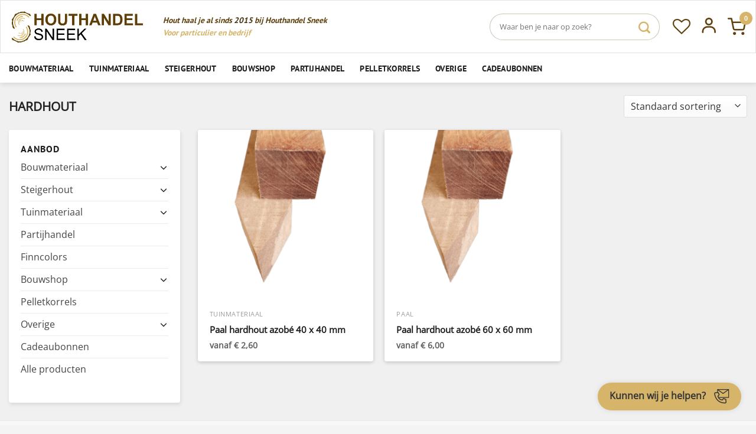

--- FILE ---
content_type: text/html; charset=UTF-8
request_url: https://www.houthandelsneek.nl/soort/hardhout/
body_size: 35029
content:
<!DOCTYPE html>
<html lang="nl-NL" class="loading-site no-js">
<head>
	<meta charset="UTF-8" />
	<link rel="profile" href="https://gmpg.org/xfn/11" />
	<link rel="pingback" href="https://www.houthandelsneek.nl/xmlrpc.php" />

					<script>document.documentElement.className = document.documentElement.className + ' yes-js js_active js'</script>
				<script>(function(html){html.className = html.className.replace(/\bno-js\b/,'js')})(document.documentElement);</script>
<meta name='robots' content='index, follow, max-image-preview:large, max-snippet:-1, max-video-preview:-1' />

            <script data-no-defer="1" data-ezscrex="false" data-cfasync="false" data-pagespeed-no-defer data-cookieconsent="ignore">
                var ctPublicFunctions = {"_ajax_nonce":"caf6e517fa","_rest_nonce":"930e318e3f","_ajax_url":"\/wp-admin\/admin-ajax.php","_rest_url":"https:\/\/www.houthandelsneek.nl\/wp-json\/","data__cookies_type":"alternative","data__ajax_type":"rest","text__wait_for_decoding":"Decoding the contact data, let us a few seconds to finish. Anti-Spam by CleanTalk","cookiePrefix":"","wprocket_detected":true}
            </script>
        
            <script data-no-defer="1" data-ezscrex="false" data-cfasync="false" data-pagespeed-no-defer data-cookieconsent="ignore">
                var ctPublic = {"_ajax_nonce":"caf6e517fa","settings__forms__check_internal":"0","settings__forms__check_external":"0","settings__forms__search_test":"1","settings__data__bot_detector_enabled":"1","blog_home":"https:\/\/www.houthandelsneek.nl\/","pixel__setting":"3","pixel__enabled":true,"pixel__url":"https:\/\/moderate8-v4.cleantalk.org\/pixel\/8cce0a5104fa1a4be79d00c3b58a06d6.gif","data__email_check_before_post":"1","data__cookies_type":"alternative","data__key_is_ok":true,"data__visible_fields_required":true,"data__to_local_storage":[],"wl_brandname":"Anti-Spam by CleanTalk","wl_brandname_short":"CleanTalk","ct_checkjs_key":"3beb5ab75710a92b055b53431a6657c992800887da78fb4d5534cf0e3b2ff812","emailEncoderPassKey":"4fbf6b40346c9b406f8bcf307932c991","bot_detector_forms_excluded":"W10=","advancedCacheExists":true,"varnishCacheExists":true}
            </script>
        
<!-- Google Tag Manager for WordPress by gtm4wp.com -->
<script data-cfasync="false" data-pagespeed-no-defer>
	var gtm4wp_datalayer_name = "dataLayer";
	var dataLayer = dataLayer || [];
</script>
<!-- End Google Tag Manager for WordPress by gtm4wp.com --><meta name="viewport" content="width=device-width, initial-scale=1" />
	<!-- This site is optimized with the Yoast SEO plugin v23.2 - https://yoast.com/wordpress/plugins/seo/ -->
	<title>Hardhout Archieven &#187; Houthandel Sneek</title><link rel="preload" data-rocket-preload as="image" href="https://www.houthandelsneek.nl/wp-content/uploads/2020/02/Paal_hardhout_60x60-300x300.png" imagesrcset="https://www.houthandelsneek.nl/wp-content/uploads/2020/02/Paal_hardhout_60x60-300x300.png 300w, https://www.houthandelsneek.nl/wp-content/uploads/2020/02/Paal_hardhout_60x60-150x150.png 150w, https://www.houthandelsneek.nl/wp-content/uploads/2020/02/Paal_hardhout_60x60-100x100.png 100w" imagesizes="(max-width: 300px) 100vw, 300px" fetchpriority="high">
	<link rel="canonical" href="https://www.houthandelsneek.nl/soort/hardhout/" />
	<meta property="og:locale" content="nl_NL" />
	<meta property="og:type" content="article" />
	<meta property="og:title" content="Hardhout Archieven &#187; Houthandel Sneek" />
	<meta property="og:url" content="https://www.houthandelsneek.nl/soort/hardhout/" />
	<meta property="og:site_name" content="Houthandel Sneek" />
	<meta name="twitter:card" content="summary_large_image" />
	<script type="application/ld+json" class="yoast-schema-graph">{"@context":"https://schema.org","@graph":[{"@type":"CollectionPage","@id":"https://www.houthandelsneek.nl/soort/hardhout/","url":"https://www.houthandelsneek.nl/soort/hardhout/","name":"Hardhout Archieven &#187; Houthandel Sneek","isPartOf":{"@id":"https://www.houthandelsneek.nl/#website"},"primaryImageOfPage":{"@id":"https://www.houthandelsneek.nl/soort/hardhout/#primaryimage"},"image":{"@id":"https://www.houthandelsneek.nl/soort/hardhout/#primaryimage"},"thumbnailUrl":"https://www.houthandelsneek.nl/wp-content/uploads/2020/02/Paal_hardhout_60x60.png","inLanguage":"nl-NL"},{"@type":"ImageObject","inLanguage":"nl-NL","@id":"https://www.houthandelsneek.nl/soort/hardhout/#primaryimage","url":"https://www.houthandelsneek.nl/wp-content/uploads/2020/02/Paal_hardhout_60x60.png","contentUrl":"https://www.houthandelsneek.nl/wp-content/uploads/2020/02/Paal_hardhout_60x60.png","width":433,"height":577},{"@type":"WebSite","@id":"https://www.houthandelsneek.nl/#website","url":"https://www.houthandelsneek.nl/","name":"Houthandel Sneek","description":"Hout voor particulier en bedrijf sinds 2015!","publisher":{"@id":"https://www.houthandelsneek.nl/#organization"},"potentialAction":[{"@type":"SearchAction","target":{"@type":"EntryPoint","urlTemplate":"https://www.houthandelsneek.nl/?s={search_term_string}"},"query-input":"required name=search_term_string"}],"inLanguage":"nl-NL"},{"@type":"Organization","@id":"https://www.houthandelsneek.nl/#organization","name":"Houthandel Sneek","url":"https://www.houthandelsneek.nl/","logo":{"@type":"ImageObject","inLanguage":"nl-NL","@id":"https://www.houthandelsneek.nl/#/schema/logo/image/","url":"https://www.houthandelsneek.nl/wp-content/uploads/2020/01/houthandel_logo_rechthoek.png","contentUrl":"https://www.houthandelsneek.nl/wp-content/uploads/2020/01/houthandel_logo_rechthoek.png","width":3456,"height":879,"caption":"Houthandel Sneek"},"image":{"@id":"https://www.houthandelsneek.nl/#/schema/logo/image/"},"sameAs":["https://www.facebook.com/houthandelsneek","https://www.instagram.com/houthandelsneek/"]}]}</script>
	<!-- / Yoast SEO plugin. -->


<link rel='dns-prefetch' href='//moderate.cleantalk.org' />

<link rel='prefetch' href='https://www.houthandelsneek.nl/wp-content/themes/flatsome/assets/js/flatsome.js?ver=8e60d746741250b4dd4e' />
<link rel='prefetch' href='https://www.houthandelsneek.nl/wp-content/themes/flatsome/assets/js/chunk.slider.js?ver=3.19.4' />
<link rel='prefetch' href='https://www.houthandelsneek.nl/wp-content/themes/flatsome/assets/js/chunk.popups.js?ver=3.19.4' />
<link rel='prefetch' href='https://www.houthandelsneek.nl/wp-content/themes/flatsome/assets/js/chunk.tooltips.js?ver=3.19.4' />
<link rel='prefetch' href='https://www.houthandelsneek.nl/wp-content/themes/flatsome/assets/js/woocommerce.js?ver=325ad20e90dbc8889310' />
<link rel="alternate" type="application/rss+xml" title="Houthandel Sneek &raquo; feed" href="https://www.houthandelsneek.nl/feed/" />
<link rel="alternate" type="application/rss+xml" title="Houthandel Sneek &raquo; reactiesfeed" href="https://www.houthandelsneek.nl/comments/feed/" />
<link rel="alternate" type="application/rss+xml" title="Feed Houthandel Sneek &raquo; Hardhout Soort" href="https://www.houthandelsneek.nl/soort/hardhout/feed/" />
<style id='wp-emoji-styles-inline-css' type='text/css'>

	img.wp-smiley, img.emoji {
		display: inline !important;
		border: none !important;
		box-shadow: none !important;
		height: 1em !important;
		width: 1em !important;
		margin: 0 0.07em !important;
		vertical-align: -0.1em !important;
		background: none !important;
		padding: 0 !important;
	}
</style>
<style id='wp-block-library-inline-css' type='text/css'>
:root{--wp-admin-theme-color:#007cba;--wp-admin-theme-color--rgb:0,124,186;--wp-admin-theme-color-darker-10:#006ba1;--wp-admin-theme-color-darker-10--rgb:0,107,161;--wp-admin-theme-color-darker-20:#005a87;--wp-admin-theme-color-darker-20--rgb:0,90,135;--wp-admin-border-width-focus:2px;--wp-block-synced-color:#7a00df;--wp-block-synced-color--rgb:122,0,223;--wp-bound-block-color:var(--wp-block-synced-color)}@media (min-resolution:192dpi){:root{--wp-admin-border-width-focus:1.5px}}.wp-element-button{cursor:pointer}:root{--wp--preset--font-size--normal:16px;--wp--preset--font-size--huge:42px}:root .has-very-light-gray-background-color{background-color:#eee}:root .has-very-dark-gray-background-color{background-color:#313131}:root .has-very-light-gray-color{color:#eee}:root .has-very-dark-gray-color{color:#313131}:root .has-vivid-green-cyan-to-vivid-cyan-blue-gradient-background{background:linear-gradient(135deg,#00d084,#0693e3)}:root .has-purple-crush-gradient-background{background:linear-gradient(135deg,#34e2e4,#4721fb 50%,#ab1dfe)}:root .has-hazy-dawn-gradient-background{background:linear-gradient(135deg,#faaca8,#dad0ec)}:root .has-subdued-olive-gradient-background{background:linear-gradient(135deg,#fafae1,#67a671)}:root .has-atomic-cream-gradient-background{background:linear-gradient(135deg,#fdd79a,#004a59)}:root .has-nightshade-gradient-background{background:linear-gradient(135deg,#330968,#31cdcf)}:root .has-midnight-gradient-background{background:linear-gradient(135deg,#020381,#2874fc)}.has-regular-font-size{font-size:1em}.has-larger-font-size{font-size:2.625em}.has-normal-font-size{font-size:var(--wp--preset--font-size--normal)}.has-huge-font-size{font-size:var(--wp--preset--font-size--huge)}.has-text-align-center{text-align:center}.has-text-align-left{text-align:left}.has-text-align-right{text-align:right}#end-resizable-editor-section{display:none}.aligncenter{clear:both}.items-justified-left{justify-content:flex-start}.items-justified-center{justify-content:center}.items-justified-right{justify-content:flex-end}.items-justified-space-between{justify-content:space-between}.screen-reader-text{border:0;clip:rect(1px,1px,1px,1px);clip-path:inset(50%);height:1px;margin:-1px;overflow:hidden;padding:0;position:absolute;width:1px;word-wrap:normal!important}.screen-reader-text:focus{background-color:#ddd;clip:auto!important;clip-path:none;color:#444;display:block;font-size:1em;height:auto;left:5px;line-height:normal;padding:15px 23px 14px;text-decoration:none;top:5px;width:auto;z-index:100000}html :where(.has-border-color){border-style:solid}html :where([style*=border-top-color]){border-top-style:solid}html :where([style*=border-right-color]){border-right-style:solid}html :where([style*=border-bottom-color]){border-bottom-style:solid}html :where([style*=border-left-color]){border-left-style:solid}html :where([style*=border-width]){border-style:solid}html :where([style*=border-top-width]){border-top-style:solid}html :where([style*=border-right-width]){border-right-style:solid}html :where([style*=border-bottom-width]){border-bottom-style:solid}html :where([style*=border-left-width]){border-left-style:solid}html :where(img[class*=wp-image-]){height:auto;max-width:100%}:where(figure){margin:0 0 1em}html :where(.is-position-sticky){--wp-admin--admin-bar--position-offset:var(--wp-admin--admin-bar--height,0px)}@media screen and (max-width:600px){html :where(.is-position-sticky){--wp-admin--admin-bar--position-offset:0px}}
</style>
<link rel='stylesheet' id='ct_public_css-css' href='https://www.houthandelsneek.nl/wp-content/plugins/cleantalk-spam-protect/css/cleantalk-public.min.css?ver=6.38' type='text/css' media='all' />
<style id='woocommerce-inline-inline-css' type='text/css'>
.woocommerce form .form-row .required { visibility: hidden; }
</style>
<link rel='stylesheet' id='woo-variation-swatches-css' href='https://www.houthandelsneek.nl/wp-content/plugins/woo-variation-swatches/assets/css/frontend.min.css?ver=1723460779' type='text/css' media='all' />
<style id='woo-variation-swatches-inline-css' type='text/css'>
:root {
--wvs-tick:url("data:image/svg+xml;utf8,%3Csvg filter='drop-shadow(0px 0px 2px rgb(0 0 0 / .8))' xmlns='https://www.w3.org/2000/svg'  viewBox='0 0 30 30'%3E%3Cpath fill='none' stroke='%23ffffff' stroke-linecap='round' stroke-linejoin='round' stroke-width='4' d='M4 16L11 23 27 7'/%3E%3C/svg%3E");

--wvs-cross:url("data:image/svg+xml;utf8,%3Csvg filter='drop-shadow(0px 0px 5px rgb(255 255 255 / .6))' xmlns='https://www.w3.org/2000/svg' width='72px' height='72px' viewBox='0 0 24 24'%3E%3Cpath fill='none' stroke='%23b5b5b5' stroke-linecap='round' stroke-width='0.6' d='M5 5L19 19M19 5L5 19'/%3E%3C/svg%3E");
--wvs-single-product-item-width:30px;
--wvs-single-product-item-height:30px;
--wvs-single-product-item-font-size:16px}
</style>
<link rel='stylesheet' id='xoo-cp-style-css' href='https://www.houthandelsneek.nl/wp-content/plugins/woocommerce-cart-popup-premium/assets/css/xoo-cp-style.css?ver=1.6' type='text/css' media='all' />
<style id='xoo-cp-style-inline-css' type='text/css'>
a.xoo-cp-btn-vc{
			display: none;
		}td.xoo-cp-pqty{
		    min-width: 120px;
		}.xoo-cp-variations{
			float: left;
		}.xoo-cp-adding,.xoo-cp-added{display:none!important}
		table.xoo-cp-cart tr.xoo-cp-ths{
			background-color: #eeeeee;
		}
		tr.xoo-cp-ths th{
			color: #000000;
		}
		.xoo-cp-container{
			max-width: 750px;
			background-color: #ffffff;
			background-image: url();
		}
		.xoo-cp-container , li.xoo-cp-rel-sing h3 , li.xoo-cp-rel-sing .product_price , input.xoo-cp-qty , li.xoo-cp-rel-sing .amount , .xoo-cp-empct , .xoo-cp-ptitle a{
			color: #000000
		}
		.xcp-chng ,.xoo-cp-qtybox{
    		border-color: #000000;
		}
		input.xoo-cp-qty{
			background-color: #ffffff;
		}
		.xcp-btn{
			background-color: #d0ae63;
			color: #ffffff;
			font-size: 14px;
			border-radius: 3px;
			border: 1px solid #d0ae63;
		}
		.xcp-btn:hover{
			color: #ffffff;
		}
		td.xoo-cp-pimg{
			width: 15%;
		}
		table.xoo-cp-cart , table.xoo-cp-cart td{
			border: 0;
		}
		table.xoo-cp-cart tr{
			border-top: 0px solid;
			border-bottom: 0px solid;
			border-color: #ebe9eb;
		}
		.xoo-cp-rel-sing{
		    width: 31.333333333333%;
		    display: inline-block;
		    margin: 0 1%;
		    float: left;
		    text-align: center;
		}
		.xoo-cp-rel-title , .xoo-cp-rel-price .amount , .xoo-cp-rel-sing a.add_to_cart_button{
			font-size: 13px;
		}

		.xoo-cp-basket{
			background-color: #ffffff;
		}
		.xcp-bk-icon{
   			font-size: 40px;
   			color: #444444;
		}
		.xcp-bk-count{
			color: #ffffff;
			background-color: #cc0086;
		}

		span.xoo-cp-close{
			color: #000000;
		}

		.xoo-cp-hdtxt , span.xcp-rel-head{
			background-color: ;
			color: #1d1d1d;
			font-size: 14px;
		}
		
		.xoo-cp-hdtxt{
			border-bottom: 2px solid #000000;
		}

		span.xcp-rel-head{
			border-bottom: 2px solid #000000;
			border-top: 2px solid #000000;
		}

		td.xoo-cp-remove .xoo-cp-remove-pd{
			color: #ff3838;
		}

		table.xoo-cp-cart td.xoo-cp-ptitle{
			width: 40%;
			text-align: left;
		}
</style>
<link rel='stylesheet' id='xoo-scrollbar-style-css' href='https://www.houthandelsneek.nl/wp-content/plugins/woocommerce-cart-popup-premium/lib/scrollbar/jquery.mCustomScrollbar.min.css?ver=0baa856f3b6b96535d03417e53608094' type='text/css' media='all' />
<link rel='stylesheet' id='wppopups-base-css' href='https://www.houthandelsneek.nl/wp-content/plugins/wp-popups-lite/src/assets/css/wppopups-base.css?ver=2.2.0.2' type='text/css' media='all' />
<link rel='stylesheet' id='flatsome-woocommerce-wishlist-css' href='https://www.houthandelsneek.nl/wp-content/themes/flatsome/inc/integrations/wc-yith-wishlist/wishlist.css?ver=3.10.2' type='text/css' media='all' />
<link rel='stylesheet' id='flatsome-main-css' href='https://www.houthandelsneek.nl/wp-content/themes/flatsome/assets/css/flatsome.css?ver=3.19.4' type='text/css' media='all' />
<style id='flatsome-main-inline-css' type='text/css'>
@font-face {
				font-family: "fl-icons";
				font-display: block;
				src: url(https://www.houthandelsneek.nl/wp-content/themes/flatsome/assets/css/icons/fl-icons.eot?v=3.19.4);
				src:
					url(https://www.houthandelsneek.nl/wp-content/themes/flatsome/assets/css/icons/fl-icons.eot#iefix?v=3.19.4) format("embedded-opentype"),
					url(https://www.houthandelsneek.nl/wp-content/themes/flatsome/assets/css/icons/fl-icons.woff2?v=3.19.4) format("woff2"),
					url(https://www.houthandelsneek.nl/wp-content/themes/flatsome/assets/css/icons/fl-icons.ttf?v=3.19.4) format("truetype"),
					url(https://www.houthandelsneek.nl/wp-content/themes/flatsome/assets/css/icons/fl-icons.woff?v=3.19.4) format("woff"),
					url(https://www.houthandelsneek.nl/wp-content/themes/flatsome/assets/css/icons/fl-icons.svg?v=3.19.4#fl-icons) format("svg");
			}
</style>
<link rel='stylesheet' id='flatsome-shop-css' href='https://www.houthandelsneek.nl/wp-content/themes/flatsome/assets/css/flatsome-shop.css?ver=3.19.4' type='text/css' media='all' />
<link rel='stylesheet' id='flatsome-style-css' href='https://www.houthandelsneek.nl/wp-content/themes/flatsome-child/style.css?ver=3.0' type='text/css' media='all' />
<script type="text/javascript" src="https://www.houthandelsneek.nl/wp-includes/js/jquery/jquery.min.js?ver=3.7.1" id="jquery-core-js"></script>
<script type="text/javascript" src="https://www.houthandelsneek.nl/wp-includes/js/jquery/jquery-migrate.min.js?ver=3.4.1" id="jquery-migrate-js"></script>
<script type="text/javascript" src="https://www.houthandelsneek.nl/wp-includes/js/dist/hooks.min.js?ver=2810c76e705dd1a53b18" id="wp-hooks-js"></script>
<script type="text/javascript" id="cwpt-price-title-js-extra">
/* <![CDATA[ */
var cwpt_settings_params = {"ajax_url":"https:\/\/www.houthandelsneek.nl\/wp-admin\/admin-ajax.php","post_id":"6174","title_color":"red","product_price":{"6175":2.600000000000000088817841970012523233890533447265625,"6176":3.899999999999999911182158029987476766109466552734375},"wc_currency":"\u20ac","product_type":"variable","multiplier":""};
/* ]]> */
</script>
<script type="text/javascript" src="https://www.houthandelsneek.nl/wp-content/plugins/change-wc-price-title/assets/js/cwpt-price-title.js?ver=1.7" id="cwpt-price-title-js"></script>
<script type="text/javascript" data-pagespeed-no-defer src="https://www.houthandelsneek.nl/wp-content/plugins/cleantalk-spam-protect/js/apbct-public-bundle.min.js?ver=6.38" id="ct_public_functions-js"></script>
<script type="text/javascript" src="https://moderate.cleantalk.org/ct-bot-detector-wrapper.js?ver=6.38" id="ct_bot_detector-js"></script>
<script type="text/javascript" src="https://www.houthandelsneek.nl/wp-content/plugins/woocommerce/assets/js/jquery-blockui/jquery.blockUI.min.js?ver=2.7.0-wc.9.1.5" id="jquery-blockui-js" data-wp-strategy="defer"></script>
<script type="text/javascript" id="wc-add-to-cart-js-extra">
/* <![CDATA[ */
var wc_add_to_cart_params = {"ajax_url":"\/wp-admin\/admin-ajax.php","wc_ajax_url":"\/?wc-ajax=%%endpoint%%","i18n_view_cart":"Winkelmand bekijken","cart_url":"https:\/\/www.houthandelsneek.nl\/winkelwagen\/","is_cart":"","cart_redirect_after_add":"no"};
/* ]]> */
</script>
<script type="text/javascript" src="https://www.houthandelsneek.nl/wp-content/plugins/woocommerce/assets/js/frontend/add-to-cart.min.js?ver=9.1.5" id="wc-add-to-cart-js" defer="defer" data-wp-strategy="defer"></script>
<script type="text/javascript" src="https://www.houthandelsneek.nl/wp-content/plugins/woocommerce/assets/js/js-cookie/js.cookie.min.js?ver=2.1.4-wc.9.1.5" id="js-cookie-js" data-wp-strategy="defer"></script>
<script type="text/javascript" src="https://www.houthandelsneek.nl/wp-content/plugins/woocommerce-cart-popup-premium/lib/scrollbar/jquery.mCustomScrollbar.concat.min.js?ver=0baa856f3b6b96535d03417e53608094" id="xoo-scrollbar-js-js"></script>
<script type="text/javascript" id="wpm-js-extra">
/* <![CDATA[ */
var wpm = {"ajax_url":"https:\/\/www.houthandelsneek.nl\/wp-admin\/admin-ajax.php","root":"https:\/\/www.houthandelsneek.nl\/wp-json\/","nonce_wp_rest":"930e318e3f","nonce_ajax":"acf556df37"};
/* ]]> */
</script>
<script type="text/javascript" src="https://www.houthandelsneek.nl/wp-content/plugins/woocommerce-google-adwords-conversion-tracking-tag/js/public/wpm-public.p1.min.js?ver=1.43.5" id="wpm-js"></script>
<script type="text/javascript" id="wc-cart-fragments-js-extra">
/* <![CDATA[ */
var wc_cart_fragments_params = {"ajax_url":"\/wp-admin\/admin-ajax.php","wc_ajax_url":"\/?wc-ajax=%%endpoint%%","cart_hash_key":"wc_cart_hash_9a6d86a0f08022fb6f570afb386fe496","fragment_name":"wc_fragments_9a6d86a0f08022fb6f570afb386fe496","request_timeout":"5000"};
/* ]]> */
</script>
<script type="text/javascript" src="https://www.houthandelsneek.nl/wp-content/plugins/woocommerce/assets/js/frontend/cart-fragments.min.js?ver=9.1.5" id="wc-cart-fragments-js" defer="defer" data-wp-strategy="defer"></script>
<link rel="https://api.w.org/" href="https://www.houthandelsneek.nl/wp-json/" /><link rel="EditURI" type="application/rsd+xml" title="RSD" href="https://www.houthandelsneek.nl/xmlrpc.php?rsd" />

<!-- Google Tag Manager for WordPress by gtm4wp.com -->
<!-- GTM Container placement set to off -->
<script data-cfasync="false" data-pagespeed-no-defer type="text/javascript">
	var dataLayer_content = {"pagePostType":"product","pagePostType2":"tax-product","pageCategory":[]};
	dataLayer.push( dataLayer_content );
</script>
<script>
	console.warn && console.warn("[GTM4WP] Google Tag Manager container code placement set to OFF !!!");
	console.warn && console.warn("[GTM4WP] Data layer codes are active but GTM container must be loaded using custom coding !!!");
</script>
<!-- End Google Tag Manager for WordPress by gtm4wp.com --><!-- Google site verification - Google for WooCommerce -->
<meta name="google-site-verification" content="WQMubruOxXnH85sq7U-o3E_ljvLcQzQeYguEM_iRabY" />
<script>
    $(document).ready(function() {
        $('.contact-btn-wrapper').hover(function(){
            $('.contact-btn').css('display','none')
    
            $('.contact-btn-content').css('display','block')
            $('.contact-btn-wrapper').css('width','fit-content')
            $('.contact-btn-wrapper').css('height','fit-content')
        }, function(){
            $('.contact-btn').css('display','block')
    
            $('.contact-btn-content').css('display','none')
        });
    
    });
</script>	<noscript><style>.woocommerce-product-gallery{ opacity: 1 !important; }</style></noscript>
	
<!-- START Pixel Manager for WooCommerce -->

		<script>

			window.wpmDataLayer = window.wpmDataLayer || {};
			window.wpmDataLayer = Object.assign(window.wpmDataLayer, {"cart":{},"cart_item_keys":{},"version":{"number":"1.43.5","pro":false,"eligible_for_updates":false,"distro":"fms","beta":false,"show":true},"pixels":{"google":{"linker":{"settings":null},"user_id":false,"ads":{"conversion_ids":{"AW-3275457692":""},"dynamic_remarketing":{"status":true,"id_type":"gla","send_events_with_parent_ids":true},"google_business_vertical":"retail","phone_conversion_number":"","phone_conversion_label":""},"analytics":{"ga4":{"measurement_id":"G-FT0THRYHM7","parameters":{},"mp_active":false,"debug_mode":false,"page_load_time_tracking":false},"id_type":"post_id"},"tcf_support":false,"consent_mode":{"is_active":false,"wait_for_update":500,"ads_data_redaction":false,"url_passthrough":true}}},"shop":{"list_name":"","list_id":"","page_type":"","currency":"EUR","selectors":{"addToCart":[],"beginCheckout":[]},"order_duplication_prevention":true,"view_item_list_trigger":{"test_mode":false,"background_color":"green","opacity":0.5,"repeat":true,"timeout":1000,"threshold":0.8000000000000000444089209850062616169452667236328125},"variations_output":true,"session_active":false},"page":{"id":6174,"title":"Paal hardhout azobé 40 x 40 mm","type":"product","categories":[],"parent":{"id":0,"title":"Paal hardhout azobé 40 x 40 mm","type":"product","categories":[]}},"general":{"user_logged_in":false,"scroll_tracking_thresholds":[],"page_id":6174,"exclude_domains":[],"server_2_server":{"active":false,"ip_exclude_list":[]},"consent_management":{"explicit_consent":false}}});

		</script>

		
<!-- END Pixel Manager for WooCommerce -->
<!-- Sendinblue Marketing automation WooCommerce integration and Chat: start --><script type="text/javascript">
                    (function() {window.sib ={equeue:[],client_key:"8zgomzi7qjg5njm8ku48k0cb"};window.sendinblue = {}; for (var j = ['track', 'identify', 'trackLink', 'page'], i = 0; i < j.length; i++) { (function(k) { window.sendinblue[k] = function() { var arg = Array.prototype.slice.call(arguments); (window.sib[k] || function() { var t = {}; t[k] = arg; window.sib.equeue.push(t);})(arg[0], arg[1], arg[2]);};})(j[i]);}var n = document.createElement("script"),i = document.getElementsByTagName("script")[0]; n.type = "text/javascript", n.id = "sendinblue-js", n.async = !0, n.src = "https://sibautomation.com/sa.js?key=" + window.sib.client_key, i.parentNode.insertBefore(n, i), window.sendinblue.page();})();</script><!-- Sendinblue Marketing automation WooCommerce integration and Chat: end --><style id='wp-fonts-local' type='text/css'>
@font-face{font-family:Inter;font-style:normal;font-weight:300 900;font-display:fallback;src:url('https://www.houthandelsneek.nl/wp-content/plugins/woocommerce/assets/fonts/Inter-VariableFont_slnt,wght.woff2') format('woff2');font-stretch:normal;}
@font-face{font-family:Cardo;font-style:normal;font-weight:400;font-display:fallback;src:url('https://www.houthandelsneek.nl/wp-content/plugins/woocommerce/assets/fonts/cardo_normal_400.woff2') format('woff2');}
</style>
<link rel="icon" href="https://www.houthandelsneek.nl/wp-content/uploads/2020/07/cropped-houthandelsneek_logo_vierkant-32x32.png" sizes="32x32" />
<link rel="icon" href="https://www.houthandelsneek.nl/wp-content/uploads/2020/07/cropped-houthandelsneek_logo_vierkant-192x192.png" sizes="192x192" />
<link rel="apple-touch-icon" href="https://www.houthandelsneek.nl/wp-content/uploads/2020/07/cropped-houthandelsneek_logo_vierkant-180x180.png" />
<meta name="msapplication-TileImage" content="https://www.houthandelsneek.nl/wp-content/uploads/2020/07/cropped-houthandelsneek_logo_vierkant-270x270.png" />
<style id="custom-css" type="text/css">:root {--primary-color: #5f410f;--fs-color-primary: #5f410f;--fs-color-secondary: #5f410f;--fs-color-success: #d7b564;--fs-color-alert: #b20000;--fs-experimental-link-color: #454545;--fs-experimental-link-color-hover: #60410f;}.tooltipster-base {--tooltip-color: #fff;--tooltip-bg-color: #000;}.off-canvas-right .mfp-content, .off-canvas-left .mfp-content {--drawer-width: 300px;}.off-canvas .mfp-content.off-canvas-cart {--drawer-width: 360px;}html{background-color:#f4f4f4!important;}.container-width, .full-width .ubermenu-nav, .container, .row{max-width: 1330px}.row.row-collapse{max-width: 1300px}.row.row-small{max-width: 1322.5px}.row.row-large{max-width: 1360px}.sticky-add-to-cart--active, #wrapper,#main,#main.dark{background-color: #f0f0f0}.header-main{height: 90px}#logo img{max-height: 90px}#logo{width:230px;}.header-bottom{min-height: 50px}.header-top{min-height: 40px}.transparent .header-main{height: 30px}.transparent #logo img{max-height: 30px}.has-transparent + .page-title:first-of-type,.has-transparent + #main > .page-title,.has-transparent + #main > div > .page-title,.has-transparent + #main .page-header-wrapper:first-of-type .page-title{padding-top: 80px;}.header.show-on-scroll,.stuck .header-main{height:90px!important}.stuck #logo img{max-height: 90px!important}.search-form{ width: 43%;}.header-bg-color {background-color: #ffffff}.header-bottom {background-color: #ffffff}.header-main .nav > li > a{line-height: 16px }.stuck .header-main .nav > li > a{line-height: 50px }.header-bottom-nav > li > a{line-height: 13px }@media (max-width: 549px) {.header-main{height: 95px}#logo img{max-height: 95px}}.nav-dropdown{font-size:90%}.nav-dropdown-has-arrow li.has-dropdown:after{border-bottom-color: #ffffff;}.nav .nav-dropdown{background-color: #ffffff}body{color: #727272}h1,h2,h3,h4,h5,h6,.heading-font{color: #1d1d1b;}body{font-size: 100%;}@media screen and (max-width: 549px){body{font-size: 100%;}}body{font-family: "Open Sans", sans-serif;}body {font-weight: 400;font-style: normal;}.nav > li > a {font-family: "PT Sans", sans-serif;}.mobile-sidebar-levels-2 .nav > li > ul > li > a {font-family: "PT Sans", sans-serif;}.nav > li > a,.mobile-sidebar-levels-2 .nav > li > ul > li > a {font-weight: 700;font-style: normal;}h1,h2,h3,h4,h5,h6,.heading-font, .off-canvas-center .nav-sidebar.nav-vertical > li > a{font-family: "PT Sans", sans-serif;}h1,h2,h3,h4,h5,h6,.heading-font,.banner h1,.banner h2 {font-weight: 700;font-style: normal;}.alt-font{font-family: "Open Sans", sans-serif;}.alt-font {font-weight: 400!important;font-style: normal!important;}button,.button{text-transform: none;}h3.widget-title,span.widget-title{text-transform: none;}.header:not(.transparent) .header-bottom-nav.nav > li > a{color: #1d1d1b;}.header:not(.transparent) .header-bottom-nav.nav > li > a:hover,.header:not(.transparent) .header-bottom-nav.nav > li.active > a,.header:not(.transparent) .header-bottom-nav.nav > li.current > a,.header:not(.transparent) .header-bottom-nav.nav > li > a.active,.header:not(.transparent) .header-bottom-nav.nav > li > a.current{color: #60410f;}.header-bottom-nav.nav-line-bottom > li > a:before,.header-bottom-nav.nav-line-grow > li > a:before,.header-bottom-nav.nav-line > li > a:before,.header-bottom-nav.nav-box > li > a:hover,.header-bottom-nav.nav-box > li.active > a,.header-bottom-nav.nav-pills > li > a:hover,.header-bottom-nav.nav-pills > li.active > a{color:#FFF!important;background-color: #60410f;}.widget:where(:not(.widget_shopping_cart)) a{color: #353535;}.widget:where(:not(.widget_shopping_cart)) a:hover{color: #60410f;}.widget .tagcloud a:hover{border-color: #60410f; background-color: #60410f;}.shop-page-title.featured-title .title-overlay{background-color: #f0f0f0;}.current .breadcrumb-step, [data-icon-label]:after, .button#place_order,.button.checkout,.checkout-button,.single_add_to_cart_button.button, .sticky-add-to-cart-select-options-button{background-color: #d6b469!important }.has-equal-box-heights .box-image {padding-top: 85%;}input[type='submit'], input[type="button"], button:not(.icon), .button:not(.icon){border-radius: 3px!important}@media screen and (min-width: 550px){.products .box-vertical .box-image{min-width: 300px!important;width: 300px!important;}}.footer-1{background-color: #f8f8f8}.footer-2{background-color: #20c93f}.absolute-footer, html{background-color: #ffffff}.page-title-small + main .product-container > .row{padding-top:0;}button[name='update_cart'] { display: none; }.nav-vertical-fly-out > li + li {border-top-width: 1px; border-top-style: solid;}.label-new.menu-item > a:after{content:"Nieuw";}.label-hot.menu-item > a:after{content:"Hot";}.label-sale.menu-item > a:after{content:"Aanbieding";}.label-popular.menu-item > a:after{content:"Populair";}</style>		<style type="text/css" id="wp-custom-css">
			.mCustomScrollBox {
	    overflow-y: scroll;
}

html {
  scroll-behavior: smooth;
}
/* fonts */
p {font-size: 16px;}

li.html.custom.html_topbar_right {
    font-style: italic;
    color: #5f410f;
    font-weight: 600;
	font-family: 'PT Sans', sans-serif;
}

.tab-panels a {
    font-weight: 500;
    text-decoration: underline;
}

.page-title:not(.featured-title)+main .product-main {
    padding-top: 20px;
}

li.html.custom.html_topbar_right span {
    font-weight: 800;
    color: #442f0c;
/* 		text-decoration: underline */
}

.single-product .page-title-inner.flex-row.medium-flex-wrap.container {
    display: none;
}


p.logo-tagline {
	font-style: italic;
    color: #634100;
    font-weight: 600;
	font-size: 11px !important;
	font-family: 'PT Sans', sans-serif;
}

.stuck #logo img {
    max-height: 42px !important;
}

.woocommerce-checkout p.woocommerce-invalid-required-field span.error {
   color: #e2401c;
   display: block !important;
   font-weight: bold;
}

.box-shadow-2, .box-shadow-2-hover:hover {
    box-shadow: 1px 3px 6px rgba(0, 0, 0, .1);}

.html_topbar_left {font-size: 16px !important; font-family: 'PT Sans', sans-serif !important;}

.icon-user {padding-bottom: 2px !important;}
ul.nav.nav-sidebar.nav-vertical.nav-uppercase.nav-slide {
    padding-top: 34px;
}

/* buttons */

.button {border: none;}

.button.disabled {opacity: 1 !important;}

.white.button.is-outline {border-color: white !important; color: white !important;}

.white.button.is-outline:hover {color: #60410F !important}

.button.secondary.box-shadow-1.lowercase {background: white !important; color: #60410F !important }

.button.secondary.box-shadow-1.lowercase:hover {background: #e4e4e4e4 !important; box-shadow: none;}


/* mobile menu  */

.off-canvas .nav-vertical li li>a, .nav > li > a {
	color: #1D1D1B;
}

button.toggle {
color: #1D1D1B;
	opacity: 1;
}

.mobile-sidebar {background-color: #fff;}

.dark .nav-sidebar.nav-vertical>li+li {border-color: grey}



/* menu */




.nav-dropdown {box-shadow: none; min-width: 320px;     transition: opacity .15s; box-shadow: 0 6px 10px -6px rgba(0, 0, 0, .7);}

.nav-dropdown-default .nav-column li>a, .nav-dropdown.nav-dropdown-default>li>a {color: #454545; font-weight: 600; font-size: 13px}

.nav-dropdown-default .nav-column li>a, .nav-dropdown.nav-dropdown-default>li>a:hover { color: #60410F; }
/* header */

.nav-dropdown {
	padding-top: 5px;
}


.usp {padding: 15px 30px 15px 0px !important;}

.usp-check {font-weight: 600;  text-align: center; font-family: 'PT Sans', sans-serif; font-size: 15px}



.usp-check .usp-checkcircle:first-child {
	margin-left: 0;
}

.usp-checkcircle {
  margin-left: 80px !important;
	margin-right: 4px !important;
	width: 20px;
	height: 20px;
}

.usp-checkcircle {
	font-size: 14px !important;
}

.usp-check p {
	font-size: 14px !important;
}

.usp-check a {
	color: #634100;
	font-size: 14px !important;
}

.usp-check a:hover {
	text-decoration: underline
}

span.usp-info {
    margin-left: 5px;
    font-weight: 400;
    letter-spacing: -0.2px;
    font-size: 12px;
}

/* products */


.wishlist-popup a {font-size: 12px !important;}

.wishlist-popup {width: 100px;}

.box-image {
 width: 100%;
}

.callout.badge.badge-square {width: 140px;}

.badge-inner.secondary.on-sale {background-color: #d7b564; color: white;}

.yikes-custom-woo-tab-title {display: none;}

#pwgc-redeem-gift-card-number {width: 100% !important;}

#pwgc-redeem-button {text-transform: none; width: 100%}

#place_order {width: 100%}

.button.icon i {
    font-size: 1.3em;
	
}
button i, .button i {top: 0px !important;}

.product-small.box {background-color: white; border-radius: 4px; box-shadow: 0px 2px 6px rgba(0, 0, 0, 0.18);}

.row-box-shadow-2-hover .col-inner {
	border-radius: 4px;
}

.row-box-shadow-2-hover .col-inner:hover {
	box-shadow: 0px 2px 8px rgba(0, 0, 0, 0.30);
}


.pswp__caption {display: none;}

.product-title {font-size: 15px; font-weight: 600; margin-bottom: 8px !important; margin-top: 3px !important; letter-spacing: 0px !important}

.entry-title {font-size: 24px;}



.woocommerce-variation-price {font-size: 15px}

.price {font-weight: 600; color: #5d5d5d; font-size: 14px;}



.wishlist-popup .usp-check.cart-shipping {
    display: none;
}

.box-text.box-text-products {
    height: calc(100% + 20px) !important;
	padding: 20px
}

/* quick view  */


/* #pa_lengte {display: unset !important;}

#pa_afmeting {display: unset !important;}

#pa_soort {display: unset !important;}

#pa_dikte {display: unset !important;}

#pa_maat {display: unset !important;} */

/* product page */


.yith-wcwl-add-button {font-size: 14px; font-weight: 600; margin-bottom: 10px}

/* .posted_in {display: none !important} */

#gift-card-amount {display: unset !important;}


#product-sidebar {background-color: white; box-shadow: 1px 3px 6px rgba(0, 0, 0, .1); padding-top: 20px; }

select, .select-resize-ghost, .select2-container .select2-choice, .select2-container .select2-selection {border-radius: 3px; border: 1px solid #ddd}

.row-divided>.col+.col:not(.large-12) {border-left: 0px;}

.product-main .col.large-9 {
    padding-bottom: 0;
}

/* home over ons */




/* filter products */
.sidebar-inner {padding: 20px; background-color: white; border-radius: 4px; box-shadow: 1px 3px 6px rgba(0, 0, 0, .1);}
.price_label {font-size: 13px}

/* account */

.avatar.avatar-70.photo {display: none;}

.my-account-header {background-color: #60410F; color: white;}

.dashboard-links a:hover { background-color: #60410F;}

.uppercase.mb-0 {color: white;}

.user-id.op-5 {display: none;}

/* winkelmand */

.ui-datepicker-header {background-color: #60410F !important}

.ui-state-active {color: #60410F !important;}

.ui-datepicker-close {display: none;}

.message-box {margin-bottom: 20px}

.orddd_lite_field_note {font-size: 14px !important; padding-bottom: 10px;}

/* verlanglijst */

.yith-wcwl-share {display: none;}

.wishlist-button.button.is-outline.circle.icon:hover {background-color: #60410F; border: none;}

.verlanglijst {padding: 0px 100px 0px 100px}

.order-total th {
    color: black;
    font-weight: 700 !important;
}

.box-text span.amount {
	color: #5d5d5d
}

.cart_totals th.product-name {
  
    font-weight: 600;
    font-family: 'PT Sans', sans-serif;
    text-transform: uppercase !important;
    font-size: .95em;
}
.cart-sidebar .widget-title {
    border-bottom: 0;
    margin-bottom: 0px;
}

a.button-continue-shopping.button.primary.is-outline {
    margin-bottom: 0;
}

.quantity input[type=number] {
    margin-bottom: 0 !important;
}


table.shop_table.shop_table_responsive {
    width: 100%;
}
.widget-title i {
	display: none;
}


.page-id-25 th, .page-id-25 td {
	border-bottom: 0 !important;
}

tr.order-total {
    font-size: 18px;
		border: none;
}



imary.is-outline {
    margin-bottom: 0;
    border-width: 1px;
    font-weight: 400;
}

/* contact */

/* contactformulier */

.wpcf7-submit {text-transform: none !important; width: 100%;}


/* footer */



.whatsappfooter {padding-top: 45px; display:grid; grid-template-columns: 20% 80%;}

.whatsappfooter-text {font-weight: 600; color: #454545; font-size: 16px; line-height: 1.3; padding-top: 8px}

.footer-text {line-height: 1.8; font-size: 15px !important; margin-top: 10px; color: #353535}

.footer-text.inline-block.small-block {
	margin-top: 0;
}

.footer-text a:hover {

	text-decoration: underline;
}
.footermenu {text-align: right; font-size: 13px; display: inline;}

.footermenulink {color: #000; padding-right: 15px}

.footermenulink:hover {
	text-decoration: underline;
}

.absolute-footer {
	padding: 10px 0;
	border-top: 1px solid rgba(95, 65, 15, 0.15);
}

.footer-secondary {padding-top: 0px; padding-bottom: 0;}

.copyright-footer {font-size: 13px; color: #353535; margin-top: 5px}

.footermenulink:hover { color: #000 !important;}

.footermenulink:active { color: white !important;}



.is-divider {display: none;}

.widget-title {color: #1D1D1B; font-weight: 600; font-family: 'PT Sans', sans-serif; text-transform: uppercase !important}

.ui-slider-handle {background-color: #60410F !important;}



.price_slider_wrapper {margin-top: 10px}

.widget_price_filter .price_slider_amount .button {
	background-color: #60410F !important; 
}

.widget_price_filter .ui-slider-horizontal .ui-slider-range {background-color: #D7B564;}

#woocommerce-product-search-field-0  {border-radius: 20px 0px 0px 20px; box-shadow: none; border: none; background-color: white;}

.ux-search-submit {border-radius: 20px;}


@media only screen and (min-width: 840px) { 

.header-search-form {position: absolute !important; right: 10px !important;}
}




.anr_captcha_field {z-index: 1!important}
/* responsive */

#spu-3003 .spu-close {
    font-size: 50px !important;
    color: #60410F;
  text-shadow: none;
    background: white;
}

#spu-3003 .spu-close:hover { color: #000;}


@media only screen and (max-width: 850px) {
	a {font-size: 16px !important}
	
	.whatsappfooter {width: 80%;}
	.whatsappfooter-text {padding-left: 0px;}
	.header-bottom {background: #60410F !important;}
}

.product-info p.stock {
    margin-bottom: 1em;
    line-height: 1.3;
    font-size: .8em;
    font-weight: bold;
	color: red;}


mark {padding: 10px; background: #60410F; color: white}

.column-opmerking {
	padding-right: 10em !important;
}

.has-dropdown .icon-angle-down {
	display: none;
}

/* new */

#woocommerce-product-search-field-0 {
	border: 1px solid rgba(95, 65, 15, 0.3);
	border-radius: 24px;
	height: 45px;
	padding-left: 16px;
}


div#masthead {
    border: 1px solid rgba(95, 65, 15, 0.15);
}

.header-wrapper, .header-wrapper.stuck {
    box-shadow: 0px 2px 5px rgb(0 0 0 / 10%);
}

.icon-search:before {
	color: #D6B469;
	font-size: 20px;
}

button.ux-search-submit {
    margin-right: 15px !important;
}

.searchform-wrapper.form-flat .flex-col:last-of-type {
	margin-left: -3.5em;
}

.nav>li>a>i {
	font-size: 30px;
    color: #60410F;
}

i.icon-user {
    background-image: url(https://www.houthandelsneek.nl/wp-content/uploads/2022/08/account.svg);
    background-repeat: no-repeat;
		height: 30px;
    width: auto;
	    margin-left: 5px;
}

.icon-user:before {
    content: "";
}

[data-icon-label]:after {
	  box-shadow: none;
    height: 22px;
    width: 22px;
    line-height: 22px;
		opacity: 1;
}



.br-4 .banner-bg {
	border-radius: 4px;
}

.br-4 .col-inner {
	border-radius: 4px
}
.br-4 {
		border-radius: 4px;
}

a.button.success {
    font-weight: 800;
    font-size: 15px;
    font-family: 'PT Sans', sans-serif !important;
    padding: 5px 24px;
}

a.button.success:hover {
	background-color: #60410F;
}

.section-title-normal span {
	border: none;
}

.section-title-normal {
	border: none;
}

[data-icon-label]:after {
    display: block;
}

.cat-blocks h3 {
	font-size: 18px;
	font-weight: 600;
}

.cat-blocks {
	box-shadow: 0px 2px 6px rgba(0, 0, 0, 0.18);
}

.cat-blocks:hover {
	box-shadow: 0px 2px 8px rgba(0, 0, 0, 0.30);
}

.cat-blocks a.fill {
    z-index: 2;
}

.section-title-main {
	font-size: 20px
}
.cat-blocks .img img {
    border-radius: 4px;
}

@media (max-width: 991px) {
	li.html.custom.html_topbar_right {
    display: none !important;
}
	.header-bottom {
    background-color: #ffffff !important;
		padding: 10px 0
}
	input#woocommerce-product-search-field-1 {
    border: 1px solid rgba(95, 65, 15, 0.3);
		height: 45px;
		color: black !important;
}
	::placeholder {
		font-weight: 600;
		font-size: 12px;
		padding-left: 5px;
		color: #585858 !important;
}
}

@media (min-width: 991px) and (max-width: 1300px) {
	
	li.header-search-form.search-form.html.relative.has-icon {
    width: 300px;
}
}

@media (max-width: 768px) {
	#col-1713253839 > .col-inner {
    margin: -30px 0px 0px 0px;
}
	.contact-btn {
		right: 5px !important;
		bottom: 5px !important;
	}

}

a.button.primary.box-shadow-1 {
    font-weight: 800;
    font-size: 15px;
    font-family: 'PT Sans', sans-serif !important;
    padding: 5px 24px;
}

.category-page-row {
    padding-top: 20px;
}

.review-section p {
    margin-bottom: 0;
}

.review-section h2 {
    margin-bottom: 5px;
}
.review-section {
	border-bottom: 1px solid rgba(95, 65, 15, 0.15);
}



/* footer socials */

.footer-socials {
	margin-top: 15px
}

.footer-socials img {
	margin-right: 15px
}

.stuck .header-main .nav > li > a {
	line-height: 16px !important;
}

.grecaptcha-badge {
    display: none !important;
}

.contact-btn {
    position: fixed;
    right: 25px !important;
    bottom: 25px !important;
    background: #D6B469;
    padding: 10px 20px;
    border-radius: 50px;
		z-index: 2;
		cursor: pointer;
		filter:	drop-shadow(0px 0px 4px rgba(0, 0, 0, 0.10));
	display: block;
}

.contact-btn:hover {
		filter: drop-shadow(0px 0px 8px rgba(0, 0, 0, 0.25));
}

.contact-btn span {
	    color: #353535;
    font-weight: 600;
    font-size: 16px;
	margin-right: 10px;
}

.contact-btn img {
	width: 26px;
	max-height: 26px;
	height: auto;
}


.contact-btn-open {
    background: #D6B469;
		display: none;
	    color: #353535;
    padding: 25px 30px 30px 30px;
    position: fixed;
    right: 0px;
    bottom: 0px;
	min-width: 280px;
    z-index: 3;
    border-radius: 6px;
    filter: drop-shadow(0px 0px 4px rgba(0, 0, 0, 0.10));
}

.contact-btn-open .footer-text a {
    display: block;
    color: #353535;
}

.contact-btn:hover .contact-btn-open {
    display: block !important;
}

.contact-btn-open img.size-full.alignnone {
    margin-bottom: 0;
}

.contact-btn-open img.alignnone.size-full.wp-image-5158 {
    margin-right: 10px !important;
}

.contact-btn-open h3 {
	color: #353535;
	font-size: 20px !important;
}

.box-image {
    border-radius: 4px 4px 0 0;
	  height: 285px;
}

.woocommerce-cart .box-image {
	height: inherit;
}

.box-image img.attachment-woocommerce_thumbnail {
    height: 285px;
    object-fit: cover;
}

.woocommerce-checkout [data-icon-label]:after, .woocommerce-checkout .header-cart-title span.woocommerce-Price-amount.amount, .woocommerce-checkout li.header-wishlist-icon, .woocommerce-checkout li.account-item {
    display: none !important;
} {
	display: none
}

.checkout-p p {
	font-size: 15px;
	line-height: 20px;
	padding-right: 10px
}

.checkout-p strong {

	 font-family: 'PT SANS';
	line-height: 30px;
}

.button#place_order {
	margin-bottom: 0
}

.woocommerce-checkout div#wide-nav {
    display: none;
}

.woocommerce-checkout .contact-btn {
	display: none;
}
.woocommerce-checkout .col-inner.has-border {
    padding: 3px 16px 16px 16px;
}

button#place_order {
    padding: 8px 0;
}

.woocommerce-checkout li.header-search-form.search-form.html.relative.has-icon {
    display: none;
}
a.filter-button {
    background: #D6B469;
    padding: 10px 16px;
    color: white;
    border-radius: 3px;
    width: 100%;
}

@media (max-width: 849px) {
	.category-filter-row {
    padding: 10px 0;
    padding-bottom: 0;
    height: 60px;
}
}

.input-text {
    margin-bottom: 5px !important;
}

form.checkout_coupon {
    display: none;
}

	form.woocommerce-ordering {
    width: 100%;
}
.banner.br-4 h2 {
    text-shadow: rgba(0, 0, 0, 0.20) 0px 2px 2px;
}

.subbanner h2 {
	font-size: 25px;
}

.above-cart {
    padding-top: 30px;
		padding-bottom: 5px !important;
}

.woocommerce-checkout .woocommerce {
	padding-top: 20px;
		    border-top: 1px solid rgba(0,0,0,.05);
	
}

.woocommerce-checkout .woocommerce .shop_table .cart_item td {
    padding-top: 6px;
    padding-bottom: 6px;
	  font-size: 0.8em;
}

.woocommerce-checkout .woocommerce .shop_table tfoot th {
	color: black
}

/* cart optimalisatie */

.above-cart .col {
    padding-bottom: 0;
}


.above-cart .col-inner {
	padding: 0 !important;
}

.usp-check.cart-shipping {
	text-align: left;
}

.usp-check.cart-shipping .usp-checkcircle {
    margin-left: 0 !important;
}

.cart_totals .button {
	margin-bottom: 20px
}

.cart_totals {
    background: white;
    padding: 20px 20px 2px 20px;
    margin-bottom: 20px;
		border-radius: 2px;
}

.cart_totals th.product-name {
	color: black;
}

.product-info {
    background: white;
    padding: 20px;
		margin: 0 15px 15px 15px;
}
/* .product-info {
    background: white;
    padding: 20px 20px 0px 20px;
    margin: 0 15px 0 15px;
} */

.shop_table.cart {
	  background: white;
    padding: 20px 20px 10px 20px;
    border-radius: 2px;
		margin-bottom: 40px;
}

.cart_totals .wc-proceed-to-checkout {
	margin: 20px 0 0 0;
}

form.variations_form.cart {
    margin-bottom: 0;
}



.product-info .usp-check.cart-shipping {
    margin-top: 20px;
	
}

.success-color, .success.is-link, .success.is-outline {
    color: black;
}


.product-footer .woocommerce-tabs {
	padding-top: 20px
}


.section-pb {
	padding-bottom: 0 !important;
}


.off-canvas-right .mfp-content {
	width: 500px;
}

.woo-variation-swatches.wvs-show-label .variations th {
	margin-top: 10px;
}

p.woocommerce-result-count.hide-for-medium {
    display: none;
}

.cart-popup-title h4.uppercase {
    text-align: left;
}

.woocommerce-ordering select {
	margin: 0;
}

.textwidget.custom-html-widget {
    border-top: 1px solid #ececec;
	padding-top: 6px;;
}



aside#woocommerce_product_categories-4 {
    margin-bottom: 0;
}


p.woocommerce-mini-cart__buttons.buttons {
    display: flex;
    flex-direction: column-reverse;
}

.woocommerce-mini-cart__buttons a.button.wc-forward:first-child {
    background: none;
    color: #60410F;
    border: 1px solid #60410F;
}

.woocommerce-mini-cart__buttons a.button.wc-forward:first-child:hover {
    background: #60410F;
    color: white;
    border: 1px solid #60410F;
}

input.minus.button.is-form, input.plus.button.is-form {
	width: auto;
}

.cart-collaterals .cross-sells {
    display: none;
}

.header-cart-title span.woocommerce-Price-amount.amount {
    position: relative;
		right: 0px;
	
    letter-spacing: 0;
}

p.name.product-title.woocommerce-loop-product__title {
    margin: 8px 0px !important;
}

a.woocommerce-LoopProduct-link.woocommerce-loop-product__link {
	color: #1d1d1d;
}

.empty-cart .header-cart-title span.woocommerce-Price-amount.amount {
  display: none;
}

span+.image-icon {
	margin-left: 0
}

.button#place_order, a.checkout-button.button.alt.wc-forward {
		font-weight: 800;
    font-size: 18px;
    font-family: 'PT sans';
    text-transform: uppercase;
	padding: 5px 0;
	background: #D0AE63 !important

}

button.single_add_to_cart_button.button.alt {
	background-color: #D0AE63 !important;
	text-transform: uppercase;
    font-family: 'PT SANS';
}

.woo-variation-swatches .wvs-style-squared.variable-items-wrapper .variable-item:not(.radio-variable-item) {
    border-radius: 35px;
    color: #5d5c5c;
}

tr.cart-subtotal {
    display: none;
}

/* cart pop-up */

.xoo-cp-success {
    color: #275428;
    background-color: #cfe5c7;
	font-weight: 600;
	line-height: 24px;
}

tr.xoo-cp-ths {
    display: none;
}

.xoo-cp-qtybox input {
	margin: 0 !important;
}

input[type=number].xoo-cp-qty {
	    padding: 0;
    font-size: 13px;
}

.xoo-cp-qtybox {
    border-radius: 2px;
	
}
.xoo-cp-qtybox {
    border-radius: 2px;
    background-color: rgba(0,0,0,.03);
	 box-shadow: none;
    border-color: rgba(0,0,0,.09);
}

.xoo-cp-hdtxt {
    border: none;
    font-size: 20px;
    font-weight: 600;
	    padding-bottom: 0;
    margin-bottom: 5px;
}

dl.variation {
    margin: 2px 0 !important;
}

table.xoo-cp-cart {
	margin-bottom: 0
}

.xoo-cp-pprice span.woocommerce-Price-amount.amount {
    float: right;
}

.xoo-cp-pdetails td.xoo-cp-remove, td.xoo-cp-pimg {
    padding: 0px 0 !important;
	height: 55px !important
		    width: 10%;
}

table.xoo-cp-cart td.xoo-cp-ptitle {
	width: 45%
}

.xoo-cp-qtybox {
    margin-top: 0;
}

td.xoo-cp-pprice {
    padding: 0 !important;
}

.xoo-cp-cart-total {
    margin-right: 0;
}

a.xoo-cp-btn-vc {
	display: none !important;
}

td.xoo-cp-ptotal {
    float: right;
}

table.xoo-cp-cart td.xoo-cp-ptitle {
	padding: 0 0 10px 0;
}

td.xoo-cp-pqty {
    padding: 0 !important;
}

.xoo-cp-table-bottom {
	    padding-right: 0;
}

a.xoo-cp-empct {
    display: none;
}

td.xoo-cp-ptitle a {
	    font-size: 14px;
    font-weight: 600;
}

a.xcp-btn {
    font-weight: 800;
		font-size: 15px;
    font-family: 'PT SANS';
		min-width: 225px;
}

.xoo-cp-icon-close:before {
    display: block;
    width: 22px;
    height: 22px;
    font-size: 13px!important;
    line-height: 19px!important;
    border-radius: 100%;
    color: #ccc;
    font-weight: 700;
    text-align: center;
    border: 1.5px solid currentColor;
}

a.xoo-cp-close.xcp-btn {
    background: none;
    color: #1d1d1d;
    border: none;
}

.xcp-ctotal .amount {
    font-size: 18px;
}



.xcp-totxt {
	font-size: 18px;
	text-transform: none;
}
.xoo-cp-container {
    padding-bottom: 20px;
    border: none !important;
}

a.xoo-cp-btn-ch.xcp-btn:hover {
	background: #60410F;
	border-color: #60410F;
}

a.xoo-cp-btn-ch.xcp-btn {
    background-color: #d0ae63;
    color: #ffffff;
    font-size: 14px;
    border-radius: 3px;
    border: 1px solid #d0ae63;
}

a.xoo-cp-close.xcp-btn:hover {
	color: #60410F;
}

.xoo-cp-pimg img.attachment-woocommerce_thumbnail.size-woocommerce_thumbnail {
    height: 55px;
    object-fit: contain;
}

input.xoo-cp-qty {
    border-radius: 3px;
	 box-shadow: none;
    background-color: rgba(0,0,0,.03);
    border-color: rgba(0,0,0,.09);
}
span.xcp-minus, span.xcp-plus {
	  border-color: rgba(0,0,0,.09);
    box-shadow: none;
}



/* responsive */

@media (max-width: 1200px) {
	
	.usp-checkcircle {
		margin-left: 20px !important;
	}
}

@media (max-width: 390px) {
	._hj_feedback_container {
    display: none;
}

}

@media (min-width: 992px) {
	.up-sells .row-small>.flickity-viewport>.flickity-slider>.col, .up-sells .row-small>.col {
	padding-bottom: 0;
}
}

@media (max-width: 548px) {
		.col.grid-col.small-12.large-8.grid-col-1 {
    max-height: 280px;
}
	
		.contact-btn-open { 
			right: 25px;
			bottom: 25px;
	}
	#logo img {
		max-height: 45px !important
	}	
	.off-canvas-right .mfp-content {
	width: 360px;
}
	.box-image {

	  height: 320px;
}
	
	td.xoo-cp-pimg {
    display: none;
}
	
	.contact-btn {
		    padding: 6px 16px 8px 16px;
	}
	
	.contact-btn span {
		font-size: 16px;
		
	}

	.contact-btn img {
    width: 22px;
    height: auto;
}
	.slider-col .usp-checkcircle {
		margin-left: 15px !important;
	}
	
.banner-xl h2 {
	font-size: 25px
}
	
	._hj_feedback_container ._hj-ETLL8__MinimizedWidgetMiddle__label {
		font-size: 11px;
		padding: 10px 12px 10px 10px;
		width: 32px;
	}
	
}

p.logo-tagline {
	display: none
}

@media (max-width: 849px) {
	
	.woocommerce.row.row-large.row-divided {
    flex-direction: column-reverse;
}
	.payment-icons.inline-block {
    margin-bottom: 20px;
}
	#logo {
    margin-right: 0;
}
	
	form.checkout_coupon.mb-0.customize-unpreviewable {
    display: none;
}
	p.logo-tagline {
	font-style: italic;
    color: #5f410f;
    font-weight: 600;
	font-size: 12px;
		    margin-top: 4px;
		display: block !important;
	font-family: 'PT Sans', sans-serif;
}
	
.message-container.container.medium-text-center {
    text-align: left !important;
}
	
	#logo img {
		max-height: 42px !important;
		margin-top: 5px
	}
	
.off-canvas .nav-vertical li li>a, .nav > li > a {
	color: #1D1D1B !important;
}
	
	.usp {
		padding: 0 !important;
	}
	li#tab-title-additional_information {
    display: none;
}
	.usp-check p {
		margin-bottom: 0;
	}
	.usp-checkcircle {
		 margin-right: 2px !important;
    width: 16px;
    height: 16px;
	}
	.slider-col {
		padding-bottom: 0;
	}
	.mobile-usp {
    max-height: 38px;
}

	.shop_table.cart {
		margin-bottom: 0px;
	}
	
	.cart_totals {
		margin-bottom: 20px;
		padding-bottom: 20px
	}
	
	.slider-col .usp-checkcircle:first-child {
		margin-left: 0 !important;
	}
	.cross-sells {
    display: none;
}
}

.particulierhtml {
	color: #D6B469;
}

.nopadding {
	padding-bottom: 0;
}

.payment_box.payment_method_mollie_wc_gateway_ideal {
    display: none;
}		</style>
		<style id="kirki-inline-styles">/* cyrillic-ext */
@font-face {
  font-family: 'PT Sans';
  font-style: normal;
  font-weight: 700;
  font-display: swap;
  src: url(https://www.houthandelsneek.nl/wp-content/fonts/pt-sans/jizfRExUiTo99u79B_mh0OOtLQ0Z.woff2) format('woff2');
  unicode-range: U+0460-052F, U+1C80-1C8A, U+20B4, U+2DE0-2DFF, U+A640-A69F, U+FE2E-FE2F;
}
/* cyrillic */
@font-face {
  font-family: 'PT Sans';
  font-style: normal;
  font-weight: 700;
  font-display: swap;
  src: url(https://www.houthandelsneek.nl/wp-content/fonts/pt-sans/jizfRExUiTo99u79B_mh0OqtLQ0Z.woff2) format('woff2');
  unicode-range: U+0301, U+0400-045F, U+0490-0491, U+04B0-04B1, U+2116;
}
/* latin-ext */
@font-face {
  font-family: 'PT Sans';
  font-style: normal;
  font-weight: 700;
  font-display: swap;
  src: url(https://www.houthandelsneek.nl/wp-content/fonts/pt-sans/jizfRExUiTo99u79B_mh0OCtLQ0Z.woff2) format('woff2');
  unicode-range: U+0100-02BA, U+02BD-02C5, U+02C7-02CC, U+02CE-02D7, U+02DD-02FF, U+0304, U+0308, U+0329, U+1D00-1DBF, U+1E00-1E9F, U+1EF2-1EFF, U+2020, U+20A0-20AB, U+20AD-20C0, U+2113, U+2C60-2C7F, U+A720-A7FF;
}
/* latin */
@font-face {
  font-family: 'PT Sans';
  font-style: normal;
  font-weight: 700;
  font-display: swap;
  src: url(https://www.houthandelsneek.nl/wp-content/fonts/pt-sans/jizfRExUiTo99u79B_mh0O6tLQ.woff2) format('woff2');
  unicode-range: U+0000-00FF, U+0131, U+0152-0153, U+02BB-02BC, U+02C6, U+02DA, U+02DC, U+0304, U+0308, U+0329, U+2000-206F, U+20AC, U+2122, U+2191, U+2193, U+2212, U+2215, U+FEFF, U+FFFD;
}/* cyrillic-ext */
@font-face {
  font-family: 'Open Sans';
  font-style: normal;
  font-weight: 400;
  font-stretch: 100%;
  font-display: swap;
  src: url(https://www.houthandelsneek.nl/wp-content/fonts/open-sans/memSYaGs126MiZpBA-UvWbX2vVnXBbObj2OVZyOOSr4dVJWUgsjZ0B4taVIGxA.woff2) format('woff2');
  unicode-range: U+0460-052F, U+1C80-1C8A, U+20B4, U+2DE0-2DFF, U+A640-A69F, U+FE2E-FE2F;
}
/* cyrillic */
@font-face {
  font-family: 'Open Sans';
  font-style: normal;
  font-weight: 400;
  font-stretch: 100%;
  font-display: swap;
  src: url(https://www.houthandelsneek.nl/wp-content/fonts/open-sans/memSYaGs126MiZpBA-UvWbX2vVnXBbObj2OVZyOOSr4dVJWUgsjZ0B4kaVIGxA.woff2) format('woff2');
  unicode-range: U+0301, U+0400-045F, U+0490-0491, U+04B0-04B1, U+2116;
}
/* greek-ext */
@font-face {
  font-family: 'Open Sans';
  font-style: normal;
  font-weight: 400;
  font-stretch: 100%;
  font-display: swap;
  src: url(https://www.houthandelsneek.nl/wp-content/fonts/open-sans/memSYaGs126MiZpBA-UvWbX2vVnXBbObj2OVZyOOSr4dVJWUgsjZ0B4saVIGxA.woff2) format('woff2');
  unicode-range: U+1F00-1FFF;
}
/* greek */
@font-face {
  font-family: 'Open Sans';
  font-style: normal;
  font-weight: 400;
  font-stretch: 100%;
  font-display: swap;
  src: url(https://www.houthandelsneek.nl/wp-content/fonts/open-sans/memSYaGs126MiZpBA-UvWbX2vVnXBbObj2OVZyOOSr4dVJWUgsjZ0B4jaVIGxA.woff2) format('woff2');
  unicode-range: U+0370-0377, U+037A-037F, U+0384-038A, U+038C, U+038E-03A1, U+03A3-03FF;
}
/* hebrew */
@font-face {
  font-family: 'Open Sans';
  font-style: normal;
  font-weight: 400;
  font-stretch: 100%;
  font-display: swap;
  src: url(https://www.houthandelsneek.nl/wp-content/fonts/open-sans/memSYaGs126MiZpBA-UvWbX2vVnXBbObj2OVZyOOSr4dVJWUgsjZ0B4iaVIGxA.woff2) format('woff2');
  unicode-range: U+0307-0308, U+0590-05FF, U+200C-2010, U+20AA, U+25CC, U+FB1D-FB4F;
}
/* math */
@font-face {
  font-family: 'Open Sans';
  font-style: normal;
  font-weight: 400;
  font-stretch: 100%;
  font-display: swap;
  src: url(https://www.houthandelsneek.nl/wp-content/fonts/open-sans/memSYaGs126MiZpBA-UvWbX2vVnXBbObj2OVZyOOSr4dVJWUgsjZ0B5caVIGxA.woff2) format('woff2');
  unicode-range: U+0302-0303, U+0305, U+0307-0308, U+0310, U+0312, U+0315, U+031A, U+0326-0327, U+032C, U+032F-0330, U+0332-0333, U+0338, U+033A, U+0346, U+034D, U+0391-03A1, U+03A3-03A9, U+03B1-03C9, U+03D1, U+03D5-03D6, U+03F0-03F1, U+03F4-03F5, U+2016-2017, U+2034-2038, U+203C, U+2040, U+2043, U+2047, U+2050, U+2057, U+205F, U+2070-2071, U+2074-208E, U+2090-209C, U+20D0-20DC, U+20E1, U+20E5-20EF, U+2100-2112, U+2114-2115, U+2117-2121, U+2123-214F, U+2190, U+2192, U+2194-21AE, U+21B0-21E5, U+21F1-21F2, U+21F4-2211, U+2213-2214, U+2216-22FF, U+2308-230B, U+2310, U+2319, U+231C-2321, U+2336-237A, U+237C, U+2395, U+239B-23B7, U+23D0, U+23DC-23E1, U+2474-2475, U+25AF, U+25B3, U+25B7, U+25BD, U+25C1, U+25CA, U+25CC, U+25FB, U+266D-266F, U+27C0-27FF, U+2900-2AFF, U+2B0E-2B11, U+2B30-2B4C, U+2BFE, U+3030, U+FF5B, U+FF5D, U+1D400-1D7FF, U+1EE00-1EEFF;
}
/* symbols */
@font-face {
  font-family: 'Open Sans';
  font-style: normal;
  font-weight: 400;
  font-stretch: 100%;
  font-display: swap;
  src: url(https://www.houthandelsneek.nl/wp-content/fonts/open-sans/memSYaGs126MiZpBA-UvWbX2vVnXBbObj2OVZyOOSr4dVJWUgsjZ0B5OaVIGxA.woff2) format('woff2');
  unicode-range: U+0001-000C, U+000E-001F, U+007F-009F, U+20DD-20E0, U+20E2-20E4, U+2150-218F, U+2190, U+2192, U+2194-2199, U+21AF, U+21E6-21F0, U+21F3, U+2218-2219, U+2299, U+22C4-22C6, U+2300-243F, U+2440-244A, U+2460-24FF, U+25A0-27BF, U+2800-28FF, U+2921-2922, U+2981, U+29BF, U+29EB, U+2B00-2BFF, U+4DC0-4DFF, U+FFF9-FFFB, U+10140-1018E, U+10190-1019C, U+101A0, U+101D0-101FD, U+102E0-102FB, U+10E60-10E7E, U+1D2C0-1D2D3, U+1D2E0-1D37F, U+1F000-1F0FF, U+1F100-1F1AD, U+1F1E6-1F1FF, U+1F30D-1F30F, U+1F315, U+1F31C, U+1F31E, U+1F320-1F32C, U+1F336, U+1F378, U+1F37D, U+1F382, U+1F393-1F39F, U+1F3A7-1F3A8, U+1F3AC-1F3AF, U+1F3C2, U+1F3C4-1F3C6, U+1F3CA-1F3CE, U+1F3D4-1F3E0, U+1F3ED, U+1F3F1-1F3F3, U+1F3F5-1F3F7, U+1F408, U+1F415, U+1F41F, U+1F426, U+1F43F, U+1F441-1F442, U+1F444, U+1F446-1F449, U+1F44C-1F44E, U+1F453, U+1F46A, U+1F47D, U+1F4A3, U+1F4B0, U+1F4B3, U+1F4B9, U+1F4BB, U+1F4BF, U+1F4C8-1F4CB, U+1F4D6, U+1F4DA, U+1F4DF, U+1F4E3-1F4E6, U+1F4EA-1F4ED, U+1F4F7, U+1F4F9-1F4FB, U+1F4FD-1F4FE, U+1F503, U+1F507-1F50B, U+1F50D, U+1F512-1F513, U+1F53E-1F54A, U+1F54F-1F5FA, U+1F610, U+1F650-1F67F, U+1F687, U+1F68D, U+1F691, U+1F694, U+1F698, U+1F6AD, U+1F6B2, U+1F6B9-1F6BA, U+1F6BC, U+1F6C6-1F6CF, U+1F6D3-1F6D7, U+1F6E0-1F6EA, U+1F6F0-1F6F3, U+1F6F7-1F6FC, U+1F700-1F7FF, U+1F800-1F80B, U+1F810-1F847, U+1F850-1F859, U+1F860-1F887, U+1F890-1F8AD, U+1F8B0-1F8BB, U+1F8C0-1F8C1, U+1F900-1F90B, U+1F93B, U+1F946, U+1F984, U+1F996, U+1F9E9, U+1FA00-1FA6F, U+1FA70-1FA7C, U+1FA80-1FA89, U+1FA8F-1FAC6, U+1FACE-1FADC, U+1FADF-1FAE9, U+1FAF0-1FAF8, U+1FB00-1FBFF;
}
/* vietnamese */
@font-face {
  font-family: 'Open Sans';
  font-style: normal;
  font-weight: 400;
  font-stretch: 100%;
  font-display: swap;
  src: url(https://www.houthandelsneek.nl/wp-content/fonts/open-sans/memSYaGs126MiZpBA-UvWbX2vVnXBbObj2OVZyOOSr4dVJWUgsjZ0B4vaVIGxA.woff2) format('woff2');
  unicode-range: U+0102-0103, U+0110-0111, U+0128-0129, U+0168-0169, U+01A0-01A1, U+01AF-01B0, U+0300-0301, U+0303-0304, U+0308-0309, U+0323, U+0329, U+1EA0-1EF9, U+20AB;
}
/* latin-ext */
@font-face {
  font-family: 'Open Sans';
  font-style: normal;
  font-weight: 400;
  font-stretch: 100%;
  font-display: swap;
  src: url(https://www.houthandelsneek.nl/wp-content/fonts/open-sans/memSYaGs126MiZpBA-UvWbX2vVnXBbObj2OVZyOOSr4dVJWUgsjZ0B4uaVIGxA.woff2) format('woff2');
  unicode-range: U+0100-02BA, U+02BD-02C5, U+02C7-02CC, U+02CE-02D7, U+02DD-02FF, U+0304, U+0308, U+0329, U+1D00-1DBF, U+1E00-1E9F, U+1EF2-1EFF, U+2020, U+20A0-20AB, U+20AD-20C0, U+2113, U+2C60-2C7F, U+A720-A7FF;
}
/* latin */
@font-face {
  font-family: 'Open Sans';
  font-style: normal;
  font-weight: 400;
  font-stretch: 100%;
  font-display: swap;
  src: url(https://www.houthandelsneek.nl/wp-content/fonts/open-sans/memSYaGs126MiZpBA-UvWbX2vVnXBbObj2OVZyOOSr4dVJWUgsjZ0B4gaVI.woff2) format('woff2');
  unicode-range: U+0000-00FF, U+0131, U+0152-0153, U+02BB-02BC, U+02C6, U+02DA, U+02DC, U+0304, U+0308, U+0329, U+2000-206F, U+20AC, U+2122, U+2191, U+2193, U+2212, U+2215, U+FEFF, U+FFFD;
}</style><noscript><style id="rocket-lazyload-nojs-css">.rll-youtube-player, [data-lazy-src]{display:none !important;}</style></noscript>    <!-- Google tag (gtag.js) -->
<script async src="https://www.googletagmanager.com/gtag/js?id=G-DV8GKDGKME"></script>
<script>
  window.dataLayer = window.dataLayer || [];
  function gtag(){dataLayer.push(arguments);}
  gtag('js', new Date());

  gtag('config', 'G-DV8GKDGKME');
</script>
	
    <!-- Google tag (gtag.js) -->
        <script async src="https://www.googletagmanager.com/gtag/js?id=G-09NK8WY2QT"></script>
        <script>
      window.dataLayer = window.dataLayer || [];
      function gtag(){dataLayer.push(arguments);}
      gtag('js', new Date());
    
      gtag('config', 'G-09NK8WY2QT');
      gtag('config', 'TAG_ID', { ' allow_enhanced_conversions':true } ) ;

    </script>
    
    <!-- Global site tag (gtag.js) - Google Ads: 529528122 -->
<script async src="https://www.googletagmanager.com/gtag/js?id=AW-529528122"></script>
<script>
  window.dataLayer = window.dataLayer || [];
  function gtag(){dataLayer.push(arguments);}
  gtag('js', new Date());

  gtag('config', 'AW-529528122');
</script>

<!-- Global site tag (gtag.js) - Google Ads: 10983160149 -->
<script async src="https://www.googletagmanager.com/gtag/js?id=AW-10983160149"></script>
<script>
  window.dataLayer = window.dataLayer || [];
  function gtag(){dataLayer.push(arguments);}
  gtag('js', new Date());

  gtag('config', 'AW-10983160149');
</script>

    <!-- Google Tag Manager -->
<script>(function(w,d,s,l,i){w[l]=w[l]||[];w[l].push({'gtm.start':
new Date().getTime(),event:'gtm.js'});var f=d.getElementsByTagName(s)[0],
j=d.createElement(s),dl=l!='dataLayer'?'&l='+l:'';j.async=true;j.src=
'https://www.googletagmanager.com/gtm.js?id='+i+dl;f.parentNode.insertBefore(j,f);
})(window,document,'script','dataLayer','GTM-W4WZH3K');</script>
<!-- End Google Tag Manager -->


<!-- Global site tag (gtag.js) - Google Ads: 10983160149 -->
<script async src="https://www.googletagmanager.com/gtag/js?id=AW-10983160149"></script>
<script>
  window.dataLayer = window.dataLayer || [];
  function gtag(){dataLayer.push(arguments);}
  gtag('js', new Date());

  gtag('config', 'AW-10983160149');
</script>


<!-- Google tag (gtag.js) -->
<script async src="https://www.googletagmanager.com/gtag/js?id=G-FT0THRYHM7"></script>
<script>
  window.dataLayer = window.dataLayer || [];
  function gtag(){dataLayer.push(arguments);}
  gtag('js', new Date());

  gtag('config', 'G-FT0THRYHM7');
</script>

<!-- Install this snippet AFTER the Hotjar tracking code. -->
<script>
var userId = your_user_id || null; // Replace your_user_id with your own if available.
window.hj('identify', userId, {
    // Add your own custom attributes here. Some EXAMPLES:
    // 'Signed up': '2019—06-20Z', // Signup date in ISO-8601 format.
    // 'Last purchase category': 'Electronics', // Send strings with quotes around them.
    // 'Total purchases': 15, // Send numbers without quotes.
    // 'Last purchase date': '2019-06-20Z', // Send dates in ISO-8601 format.
    // 'Last refund date': null, // Send null when no value exists for a user.
});
</script>
<script type="text/javascript">
(function() {
    window.sib = {
        equeue: [],
        client_key: "8zgomzi7qjg5njm8ku48k0cb"
    };
    /* OPTIONAL: email for identify request*/
    // window.sib.email_id = 'example@domain.com';
    window.sendinblue = {};
    for (var j = ['track', 'identify', 'trackLink', 'page'], i = 0; i < j.length; i++) {
    (function(k) {
        window.sendinblue[k] = function() {
            var arg = Array.prototype.slice.call(arguments);
            (window.sib[k] || function() {
                    var t = {};
                    t[k] = arg;
                    window.sib.equeue.push(t);
                })(arg[0], arg[1], arg[2], arg[3]);
            };
        })(j[i]);
    }
    var n = document.createElement("script"),
        i = document.getElementsByTagName("script")[0];
    n.type = "text/javascript", n.id = "sendinblue-js", n.async = !0, n.src = "https://sibautomation.com/sa.js?key=" + window.sib.client_key, i.parentNode.insertBefore(n, i), window.sendinblue.page();
})();
</script>
</head>

<body data-rsssl=1 class="archive tax-pa_soort term-hardhout term-811 theme-flatsome woocommerce woocommerce-page woocommerce-no-js woo-variation-swatches wvs-behavior-hide wvs-theme-flatsome-child wvs-show-label empty-cart full-width header-shadow lightbox mobile-submenu-slide mobile-submenu-slide-levels-1">


<a class="skip-link screen-reader-text" href="#main">Ga naar inhoud</a>

<div id="wrapper">

	
	<header id="header" class="header has-sticky sticky-jump">
		<div class="header-wrapper">
			<div id="masthead" class="header-main ">
      <div class="header-inner flex-row container logo-left medium-logo-left" role="navigation">

          <!-- Logo -->
          <div id="logo" class="flex-col logo">
            
<!-- Header logo -->
<a href="https://www.houthandelsneek.nl/" title="Houthandel Sneek - Hout voor particulier en bedrijf sinds 2015!" rel="home">
		<img width="857" height="207" src="https://www.houthandelsneek.nl/wp-content/uploads/2024/03/logo-rechthoektransparant-e1711718795818.png" class="header_logo header-logo" alt="Houthandel Sneek"/><img  width="857" height="207" src="https://www.houthandelsneek.nl/wp-content/uploads/2024/03/logo-rechthoektransparant-e1711718795818.png" class="header-logo-dark" alt="Houthandel Sneek"/></a>
<p class="logo-tagline">Hout voor particulier en bedrijf sinds 2015!</p>          </div>

          <!-- Mobile Left Elements -->
          <div class="flex-col show-for-medium flex-left">
            <ul class="mobile-nav nav nav-left ">
                          </ul>
          </div>

          <!-- Left Elements -->
          <div class="flex-col hide-for-medium flex-left
            flex-grow">
            <ul class="header-nav header-nav-main nav nav-left  nav-size-medium nav-uppercase" >
              <li class="html custom html_topbar_right">Hout haal je al sinds <span>2015</span> bij Houthandel Sneek <div class="particulierhtml">Voor particulier en bedrijf</div></li><li class="header-search-form search-form html relative has-icon">
	<div class="header-search-form-wrapper">
		<div class="searchform-wrapper ux-search-box relative form-flat is-normal"><form role="search" method="get" class="searchform" action="https://www.houthandelsneek.nl/">
	<div class="flex-row relative">
						<div class="flex-col flex-grow">
			<label class="screen-reader-text" for="woocommerce-product-search-field-0">Zoeken naar:</label>
			<input type="search" id="woocommerce-product-search-field-0" class="search-field mb-0" placeholder="Waar ben je naar op zoek?" value="" name="s" />
			<input type="hidden" name="post_type" value="product" />
					</div>
		<div class="flex-col">
			<button type="submit" value="Zoeken" class="ux-search-submit submit-button secondary button  icon mb-0" aria-label="Verzenden">
				<i class="icon-search" ></i>			</button>
		</div>
	</div>
	<div class="live-search-results text-left z-top"></div>
</form>
</div>	</div>
</li>
            </ul>
          </div>

          <!-- Right Elements -->
          <div class="flex-col hide-for-medium flex-right">
            <ul class="header-nav header-nav-main nav nav-right  nav-size-medium nav-uppercase">
              <li class="header-wishlist-icon">
			<a href="https://www.houthandelsneek.nl/wishlist/" class="wishlist-link" title="Verlanglijst" aria-label="Verlanglijst" >
										<i class="wishlist-icon icon-heart-o" ></i>
					</a>
	</li>

<li class="account-item has-icon" >

	<a href="https://www.houthandelsneek.nl/mijn-account/" class="nav-top-link nav-top-not-logged-in is-small is-small" title="Inloggen" aria-label="Inloggen" data-open="#login-form-popup" >
		<i class="icon-user" ></i>	</a>




</li>
<li class="cart-item has-icon">

<a href="https://www.houthandelsneek.nl/winkelwagen/" class="header-cart-link is-small" title="Winkelmand" >

<span class="header-cart-title">
          <span class="cart-price"><span class="woocommerce-Price-amount amount"><bdi><span class="woocommerce-Price-currencySymbol">&euro;</span>&nbsp;0,00</bdi></span></span>
  </span>

  <span class="image-icon header-cart-icon" data-icon-label="0">
	<img class="cart-img-icon" alt="Winkelmand" src="https://www.houthandelsneek.nl/wp-content/uploads/2022/08/cart.svg" width="1020" height="981"/>
  </span>
</a>


</li>
            </ul>
          </div>

          <!-- Mobile Right Elements -->
          <div class="flex-col show-for-medium flex-right">
            <ul class="mobile-nav nav nav-right ">
              <li class="cart-item has-icon">


		<a href="https://www.houthandelsneek.nl/winkelwagen/" class="header-cart-link is-small" title="Winkelmand" >

  <span class="image-icon header-cart-icon" data-icon-label="0">
	<img class="cart-img-icon" alt="Winkelmand" src="https://www.houthandelsneek.nl/wp-content/uploads/2022/08/cart.svg" width="1020" height="981"/>
  </span>
</a>

</li>
<li class="nav-icon has-icon">
  		<a href="#" data-open="#main-menu" data-pos="right" data-bg="main-menu-overlay" data-color="" class="is-small" aria-label="Menu" aria-controls="main-menu" aria-expanded="false">

		  <i class="icon-menu" ></i>
		  		</a>
	</li>
            </ul>
          </div>

      </div>

      </div>
<div id="wide-nav" class="header-bottom wide-nav nav-dark">
    <div class="flex-row container">

                        <div class="flex-col hide-for-medium flex-left">
                <ul class="nav header-nav header-bottom-nav nav-left  nav-size-medium nav-spacing-xlarge nav-uppercase">
                    <li id="menu-item-406" class="menu-item menu-item-type-taxonomy menu-item-object-product_cat menu-item-has-children menu-item-406 menu-item-design-default has-dropdown"><a href="https://www.houthandelsneek.nl/product-categorie/bouwmateriaal/" class="nav-top-link" aria-expanded="false" aria-haspopup="menu">Bouwmateriaal<i class="icon-angle-down" ></i></a>
<ul class="sub-menu nav-dropdown nav-dropdown-default">
	<li id="menu-item-414" class="menu-item menu-item-type-taxonomy menu-item-object-product_cat menu-item-414"><a href="https://www.houthandelsneek.nl/product-categorie/bouwmateriaal/plaatmateriaal/">Plaatmateriaal</a></li>
	<li id="menu-item-412" class="menu-item menu-item-type-taxonomy menu-item-object-product_cat menu-item-412"><a href="https://www.houthandelsneek.nl/product-categorie/bouwmateriaal/balken-en-regels/">Balken en regels vuren</a></li>
	<li id="menu-item-415" class="menu-item menu-item-type-taxonomy menu-item-object-product_cat menu-item-415"><a href="https://www.houthandelsneek.nl/product-categorie/bouwmateriaal/gips/">Gipsplaten</a></li>
	<li id="menu-item-454" class="menu-item menu-item-type-taxonomy menu-item-object-product_cat menu-item-454"><a href="https://www.houthandelsneek.nl/product-categorie/bouwmateriaal/kozijnen/">Kozijnen</a></li>
	<li id="menu-item-4678" class="menu-item menu-item-type-taxonomy menu-item-object-product_cat menu-item-4678"><a href="https://www.houthandelsneek.nl/product-categorie/bouwmateriaal/plinten-en-architraaf/">Plinten en Architraaf</a></li>
	<li id="menu-item-4745" class="menu-item menu-item-type-taxonomy menu-item-object-product_cat menu-item-4745"><a href="https://www.houthandelsneek.nl/product-categorie/bouwmateriaal/glaslatten-en-neuslatten/">Glaslatten en Neuslatten</a></li>
	<li id="menu-item-458" class="menu-item menu-item-type-taxonomy menu-item-object-product_cat menu-item-458"><a href="https://www.houthandelsneek.nl/product-categorie/bouwmateriaal/isolatie/">Isolatie</a></li>
	<li id="menu-item-457" class="menu-item menu-item-type-taxonomy menu-item-object-product_cat menu-item-457"><a href="https://www.houthandelsneek.nl/product-categorie/bouwmateriaal/folie/">Folie</a></li>
	<li id="menu-item-455" class="menu-item menu-item-type-taxonomy menu-item-object-product_cat menu-item-455"><a href="https://www.houthandelsneek.nl/product-categorie/bouwmateriaal/dakmateriaal/">Dakmateriaal</a></li>
</ul>
</li>
<li id="menu-item-407" class="menu-item menu-item-type-taxonomy menu-item-object-product_cat menu-item-has-children menu-item-407 menu-item-design-default has-dropdown"><a href="https://www.houthandelsneek.nl/product-categorie/tuinmateriaal/" class="nav-top-link" aria-expanded="false" aria-haspopup="menu">Tuinmateriaal<i class="icon-angle-down" ></i></a>
<ul class="sub-menu nav-dropdown nav-dropdown-default">
	<li id="menu-item-426" class="menu-item menu-item-type-taxonomy menu-item-object-product_cat menu-item-426"><a href="https://www.houthandelsneek.nl/product-categorie/tuinmateriaal/douglas/">Douglashout</a></li>
	<li id="menu-item-462" class="menu-item menu-item-type-taxonomy menu-item-object-product_cat menu-item-462"><a href="https://www.houthandelsneek.nl/product-categorie/tuinmateriaal/hardhout/">Hardhout</a></li>
	<li id="menu-item-428" class="menu-item menu-item-type-taxonomy menu-item-object-product_cat menu-item-428"><a href="https://www.houthandelsneek.nl/product-categorie/tuinmateriaal/tuinhout-geimpregneerd/">Tuinhout geïmpregneerd</a></li>
	<li id="menu-item-427" class="menu-item menu-item-type-taxonomy menu-item-object-product_cat menu-item-427"><a href="https://www.houthandelsneek.nl/product-categorie/tuinmateriaal/vlonderplanken/">Vlonderplanken</a></li>
	<li id="menu-item-5051" class="menu-item menu-item-type-taxonomy menu-item-object-product_cat menu-item-5051"><a href="https://www.houthandelsneek.nl/product-categorie/tuinmateriaal/schuttingen/">Schuttingen</a></li>
	<li id="menu-item-7242" class="menu-item menu-item-type-taxonomy menu-item-object-product_cat menu-item-7242"><a href="https://www.houthandelsneek.nl/product-categorie/tuinmateriaal/kastanjehout/">Kastanjehout</a></li>
	<li id="menu-item-464" class="menu-item menu-item-type-taxonomy menu-item-object-product_cat menu-item-464"><a href="https://www.houthandelsneek.nl/product-categorie/tuinmateriaal/schermen-en-hekjes/">Schermen en hekjes</a></li>
	<li id="menu-item-466" class="menu-item menu-item-type-taxonomy menu-item-object-product_cat menu-item-466"><a href="https://www.houthandelsneek.nl/product-categorie/tuinmateriaal/betonpoeren/">Betonpoeren</a></li>
	<li id="menu-item-467" class="menu-item menu-item-type-taxonomy menu-item-object-product_cat menu-item-467"><a href="https://www.houthandelsneek.nl/product-categorie/tuinmateriaal/anti-worteldoek/">Anti worteldoek</a></li>
	<li id="menu-item-465" class="menu-item menu-item-type-taxonomy menu-item-object-product_cat menu-item-465"><a href="https://www.houthandelsneek.nl/product-categorie/tuinmateriaal/gaaspaneel/">Gaaspaneel</a></li>
	<li id="menu-item-8633" class="menu-item menu-item-type-taxonomy menu-item-object-product_cat menu-item-8633"><a href="https://www.houthandelsneek.nl/product-categorie/tuinmateriaal/picknicktafel/">Picknicktafel</a></li>
</ul>
</li>
<li id="menu-item-408" class="menu-item menu-item-type-taxonomy menu-item-object-product_cat menu-item-has-children menu-item-408 menu-item-design-default has-dropdown"><a href="https://www.houthandelsneek.nl/product-categorie/steigerhout/" class="nav-top-link" aria-expanded="false" aria-haspopup="menu">Steigerhout<i class="icon-angle-down" ></i></a>
<ul class="sub-menu nav-dropdown nav-dropdown-default">
	<li id="menu-item-5730" class="menu-item menu-item-type-taxonomy menu-item-object-product_cat menu-item-5730"><a href="https://www.houthandelsneek.nl/product-categorie/steigerhout/steigerhout-vuren/">Steigerhout vuren</a></li>
	<li id="menu-item-7174" class="menu-item menu-item-type-taxonomy menu-item-object-product_cat menu-item-7174"><a href="https://www.houthandelsneek.nl/product-categorie/steigerhout/steigerdeel-douglas-geschaafd/">Steigerdeel douglas geschaafd</a></li>
</ul>
</li>
<li id="menu-item-409" class="menu-item menu-item-type-taxonomy menu-item-object-product_cat menu-item-has-children menu-item-409 menu-item-design-default has-dropdown"><a href="https://www.houthandelsneek.nl/product-categorie/bouwshop/" class="nav-top-link" aria-expanded="false" aria-haspopup="menu">Bouwshop<i class="icon-angle-down" ></i></a>
<ul class="sub-menu nav-dropdown nav-dropdown-default">
	<li id="menu-item-475" class="menu-item menu-item-type-taxonomy menu-item-object-product_cat menu-item-475"><a href="https://www.houthandelsneek.nl/product-categorie/bouwshop/hang-en-sluitwerk/">Hang en sluitwerk</a></li>
	<li id="menu-item-474" class="menu-item menu-item-type-taxonomy menu-item-object-product_cat menu-item-474"><a href="https://www.houthandelsneek.nl/product-categorie/bouwshop/schroeven/">Schroeven</a></li>
	<li id="menu-item-419" class="menu-item menu-item-type-taxonomy menu-item-object-product_cat menu-item-419"><a href="https://www.houthandelsneek.nl/product-categorie/bouwshop/bouten-en-moeren/">Bouten en moeren</a></li>
	<li id="menu-item-479" class="menu-item menu-item-type-taxonomy menu-item-object-product_cat menu-item-479"><a href="https://www.houthandelsneek.nl/product-categorie/bouwshop/ijzerwaren/">IJzerwaren</a></li>
	<li id="menu-item-477" class="menu-item menu-item-type-taxonomy menu-item-object-product_cat menu-item-477"><a href="https://www.houthandelsneek.nl/product-categorie/bouwshop/lijmen/">Lijmen en kitten</a></li>
	<li id="menu-item-478" class="menu-item menu-item-type-taxonomy menu-item-object-product_cat menu-item-478"><a href="https://www.houthandelsneek.nl/product-categorie/bouwshop/gereedschappen/">Gereedschappen</a></li>
	<li id="menu-item-476" class="menu-item menu-item-type-taxonomy menu-item-object-product_cat menu-item-476"><a href="https://www.houthandelsneek.nl/product-categorie/bouwshop/verf-en-toebehoren/">Verf en toebehoren</a></li>
</ul>
</li>
<li id="menu-item-2686" class="menu-item menu-item-type-taxonomy menu-item-object-product_cat menu-item-2686 menu-item-design-default"><a href="https://www.houthandelsneek.nl/product-categorie/partijhandel/" class="nav-top-link">Partijhandel</a></li>
<li id="menu-item-410" class="menu-item menu-item-type-taxonomy menu-item-object-product_cat menu-item-410 menu-item-design-default"><a href="https://www.houthandelsneek.nl/product-categorie/pelletkorrels/" class="nav-top-link">Pelletkorrels</a></li>
<li id="menu-item-6486" class="menu-item menu-item-type-taxonomy menu-item-object-product_cat menu-item-has-children menu-item-6486 menu-item-design-default has-dropdown"><a href="https://www.houthandelsneek.nl/product-categorie/overige/" class="nav-top-link" aria-expanded="false" aria-haspopup="menu">Overige<i class="icon-angle-down" ></i></a>
<ul class="sub-menu nav-dropdown nav-dropdown-default">
	<li id="menu-item-6497" class="menu-item menu-item-type-taxonomy menu-item-object-product_cat menu-item-6497"><a href="https://www.houthandelsneek.nl/product-categorie/overige/picknicktafels/">Picknicktafels</a></li>
	<li id="menu-item-6498" class="menu-item menu-item-type-taxonomy menu-item-object-product_cat menu-item-6498"><a href="https://www.houthandelsneek.nl/product-categorie/overige/meubelpanelen/">Meubelpanelen</a></li>
</ul>
</li>
<li id="menu-item-4892" class="menu-item menu-item-type-taxonomy menu-item-object-product_cat menu-item-4892 menu-item-design-default"><a href="https://www.houthandelsneek.nl/product-categorie/cadeaubonnen/" class="nav-top-link">Cadeaubonnen</a></li>
                </ul>
            </div>
            
            
                        <div class="flex-col hide-for-medium flex-right flex-grow">
              <ul class="nav header-nav header-bottom-nav nav-right  nav-size-medium nav-spacing-xlarge nav-uppercase">
                                 </ul>
            </div>
            
                          <div class="flex-col show-for-medium flex-grow">
                  <ul class="nav header-bottom-nav nav-center mobile-nav  nav-size-medium nav-spacing-xlarge nav-uppercase">
                      <li class="header-search-form search-form html relative has-icon">
	<div class="header-search-form-wrapper">
		<div class="searchform-wrapper ux-search-box relative form-flat is-normal"><form role="search" method="get" class="searchform" action="https://www.houthandelsneek.nl/">
	<div class="flex-row relative">
						<div class="flex-col flex-grow">
			<label class="screen-reader-text" for="woocommerce-product-search-field-1">Zoeken naar:</label>
			<input type="search" id="woocommerce-product-search-field-1" class="search-field mb-0" placeholder="Waar ben je naar op zoek?" value="" name="s" />
			<input type="hidden" name="post_type" value="product" />
					</div>
		<div class="flex-col">
			<button type="submit" value="Zoeken" class="ux-search-submit submit-button secondary button  icon mb-0" aria-label="Verzenden">
				<i class="icon-search" ></i>			</button>
		</div>
	</div>
	<div class="live-search-results text-left z-top"></div>
</form>
</div>	</div>
</li>
                  </ul>
              </div>
            
    </div>
</div>

<div class="header-bg-container fill"><div class="header-bg-image fill"></div><div class="header-bg-color fill"></div></div>		</div>
	</header>

	<div class="shop-page-title category-page-title page-title ">
	<div class="page-title-inner flex-row  medium-flex-wrap container">
		<div class="flex-col flex-grow medium-text-center">
			<div class="is-larger">
	<nav id="breadcrumbs" class="yoast-breadcrumb breadcrumbs uppercase"><span><span class="breadcrumb_last" aria-current="page">Hardhout</span></span></nav></div>
<div class="category-filtering category-filter-row show-for-medium">
	<a href="#" data-open="#shop-sidebar" data-visible-after="true" data-pos="left" class="filter-button uppercase plain">
		<i class="icon-equalizer"></i>
		<strong>Filter</strong>
	</a>
	<div class="inline-block">
			</div>
</div>
		</div>
		<div class="flex-col medium-text-center">
			<p class="woocommerce-result-count hide-for-medium">
	Toont alle 2 resultaten</p>
<form class="woocommerce-ordering" method="get">
	<select name="orderby" class="orderby" aria-label="Winkelbestelling">
					<option value="menu_order"  selected='selected'>Standaard sortering</option>
					<option value="popularity" >Sorteer op populariteit</option>
			</select>
	<input type="hidden" name="paged" value="1" />
	</form>
		</div>
	</div>
</div>

	<main id="main" class=""><div class="row category-page-row">

		<div class="col large-3 hide-for-medium ">
			<div class="is-sticky-column" data-sticky-mode="javascript"><div class="is-sticky-column__inner">			<div id="shop-sidebar" class="sidebar-inner col-inner">
				<aside id="woocommerce_product_categories-4" class="widget woocommerce widget_product_categories"><span class="widget-title shop-sidebar">Aanbod</span><div class="is-divider small"></div><ul class="product-categories"><li class="cat-item cat-item-19 cat-parent"><a href="https://www.houthandelsneek.nl/product-categorie/bouwmateriaal/">Bouwmateriaal</a><ul class='children'>
<li class="cat-item cat-item-21 cat-parent"><a href="https://www.houthandelsneek.nl/product-categorie/bouwmateriaal/plaatmateriaal/">Plaatmateriaal</a>	<ul class='children'>
<li class="cat-item cat-item-833"><a href="https://www.houthandelsneek.nl/product-categorie/bouwmateriaal/plaatmateriaal/osb/">OSB</a></li>
<li class="cat-item cat-item-834"><a href="https://www.houthandelsneek.nl/product-categorie/bouwmateriaal/plaatmateriaal/underlayment/">Underlayment</a></li>
<li class="cat-item cat-item-835"><a href="https://www.houthandelsneek.nl/product-categorie/bouwmateriaal/plaatmateriaal/betonplex/">Betonplex</a></li>
<li class="cat-item cat-item-836"><a href="https://www.houthandelsneek.nl/product-categorie/bouwmateriaal/plaatmateriaal/meranti/">WBP Meranti</a></li>
<li class="cat-item cat-item-842"><a href="https://www.houthandelsneek.nl/product-categorie/bouwmateriaal/plaatmateriaal/populier-gegrond/">Populier gegrond</a></li>
<li class="cat-item cat-item-843"><a href="https://www.houthandelsneek.nl/product-categorie/bouwmateriaal/plaatmateriaal/exterieur-garantieplaat/">Exterieur garantieplaat</a></li>
<li class="cat-item cat-item-837"><a href="https://www.houthandelsneek.nl/product-categorie/bouwmateriaal/plaatmateriaal/spano-v313/">Spano V313</a></li>
<li class="cat-item cat-item-841"><a href="https://www.houthandelsneek.nl/product-categorie/bouwmateriaal/plaatmateriaal/hardboard/">Hardboard</a></li>
	</ul>
</li>
<li class="cat-item cat-item-33"><a href="https://www.houthandelsneek.nl/product-categorie/bouwmateriaal/gips/">Gipsplaten</a></li>
<li class="cat-item cat-item-20 cat-parent"><a href="https://www.houthandelsneek.nl/product-categorie/bouwmateriaal/balken-en-regels/">Balken en regels vuren</a>	<ul class='children'>
<li class="cat-item cat-item-979"><a href="https://www.houthandelsneek.nl/product-categorie/bouwmateriaal/balken-en-regels/44x44-mm/">44x44 mm</a></li>
<li class="cat-item cat-item-1020"><a href="https://www.houthandelsneek.nl/product-categorie/bouwmateriaal/balken-en-regels/28-x-70-mm/">28 x 70 mm</a></li>
<li class="cat-item cat-item-844"><a href="https://www.houthandelsneek.nl/product-categorie/bouwmateriaal/balken-en-regels/45x70-mm/">45x70 mm</a></li>
<li class="cat-item cat-item-845"><a href="https://www.houthandelsneek.nl/product-categorie/bouwmateriaal/balken-en-regels/38x89-mm/">38x89 mm</a></li>
<li class="cat-item cat-item-846"><a href="https://www.houthandelsneek.nl/product-categorie/bouwmateriaal/balken-en-regels/38x120-mm/">38x120 mm</a></li>
<li class="cat-item cat-item-847"><a href="https://www.houthandelsneek.nl/product-categorie/bouwmateriaal/balken-en-regels/38x140-mm/">38x140 mm</a></li>
<li class="cat-item cat-item-851"><a href="https://www.houthandelsneek.nl/product-categorie/bouwmateriaal/balken-en-regels/38x185-mm/">38x185 mm</a></li>
<li class="cat-item cat-item-881"><a href="https://www.houthandelsneek.nl/product-categorie/bouwmateriaal/balken-en-regels/55x158-mm/">55x158 mm</a></li>
<li class="cat-item cat-item-852"><a href="https://www.houthandelsneek.nl/product-categorie/bouwmateriaal/balken-en-regels/panlat/">Panlat</a></li>
<li class="cat-item cat-item-853"><a href="https://www.houthandelsneek.nl/product-categorie/bouwmateriaal/balken-en-regels/tengel/">Tengel</a></li>
	</ul>
</li>
<li class="cat-item cat-item-144"><a href="https://www.houthandelsneek.nl/product-categorie/bouwmateriaal/plinten-en-architraaf/">Plinten en Architraaf</a></li>
<li class="cat-item cat-item-781 cat-parent"><a href="https://www.houthandelsneek.nl/product-categorie/bouwmateriaal/glaslatten-en-neuslatten/">Glaslatten en Neuslatten</a>	<ul class='children'>
<li class="cat-item cat-item-858"><a href="https://www.houthandelsneek.nl/product-categorie/bouwmateriaal/glaslatten-en-neuslatten/glaslat/">Glaslat</a></li>
<li class="cat-item cat-item-866"><a href="https://www.houthandelsneek.nl/product-categorie/bouwmateriaal/glaslatten-en-neuslatten/neuslatten/">Neuslatten</a></li>
	</ul>
</li>
<li class="cat-item cat-item-55 cat-parent"><a href="https://www.houthandelsneek.nl/product-categorie/bouwmateriaal/isolatie/">Isolatie</a>	<ul class='children'>
<li class="cat-item cat-item-868"><a href="https://www.houthandelsneek.nl/product-categorie/bouwmateriaal/isolatie/plaat-dikte-5-cm/">Plaat - dikte 5 cm</a></li>
<li class="cat-item cat-item-930"><a href="https://www.houthandelsneek.nl/product-categorie/bouwmateriaal/isolatie/plaat-dikte-6-cm/">Plaat - dikte 6 cm</a></li>
<li class="cat-item cat-item-867"><a href="https://www.houthandelsneek.nl/product-categorie/bouwmateriaal/isolatie/plaat-dikte-7-cm/">Plaat - dikte 7 cm</a></li>
<li class="cat-item cat-item-869"><a href="https://www.houthandelsneek.nl/product-categorie/bouwmateriaal/isolatie/plaat-dikte-9-cm/">Plaat - dikte 9 cm</a></li>
<li class="cat-item cat-item-870"><a href="https://www.houthandelsneek.nl/product-categorie/bouwmateriaal/isolatie/rol-dikte-9-cm/">Rol - dikte 9 cm</a></li>
<li class="cat-item cat-item-871"><a href="https://www.houthandelsneek.nl/product-categorie/bouwmateriaal/isolatie/rol-dikte-12-cm/">Rol - dikte 12 cm</a></li>
<li class="cat-item cat-item-894"><a href="https://www.houthandelsneek.nl/product-categorie/bouwmateriaal/isolatie/rol-dikte-14-cm/">Rol - dikte 14 cm</a></li>
<li class="cat-item cat-item-933"><a href="https://www.houthandelsneek.nl/product-categorie/bouwmateriaal/isolatie/rol-dikte-17-cm/">Rol - dikte 17 cm</a></li>
	</ul>
</li>
<li class="cat-item cat-item-51"><a href="https://www.houthandelsneek.nl/product-categorie/bouwmateriaal/kozijnen/">Kozijnen</a></li>
<li class="cat-item cat-item-54"><a href="https://www.houthandelsneek.nl/product-categorie/bouwmateriaal/folie/">Folie</a></li>
<li class="cat-item cat-item-52"><a href="https://www.houthandelsneek.nl/product-categorie/bouwmateriaal/dakmateriaal/">Dakmateriaal</a></li>
</ul>
</li>
<li class="cat-item cat-item-23 cat-parent"><a href="https://www.houthandelsneek.nl/product-categorie/steigerhout/">Steigerhout</a><ul class='children'>
<li class="cat-item cat-item-901"><a href="https://www.houthandelsneek.nl/product-categorie/steigerhout/steigerdeel-douglas-geschaafd/">Steigerdeel douglas geschaafd</a></li>
<li class="cat-item cat-item-810"><a href="https://www.houthandelsneek.nl/product-categorie/steigerhout/steigerhout-vuren/">Steigerhout vuren</a></li>
</ul>
</li>
<li class="cat-item cat-item-22 cat-parent"><a href="https://www.houthandelsneek.nl/product-categorie/tuinmateriaal/">Tuinmateriaal</a><ul class='children'>
<li class="cat-item cat-item-904"><a href="https://www.houthandelsneek.nl/product-categorie/tuinmateriaal/kastanjehout/">Kastanjehout</a></li>
<li class="cat-item cat-item-29 cat-parent"><a href="https://www.houthandelsneek.nl/product-categorie/tuinmateriaal/douglas/">Douglashout</a>	<ul class='children'>
<li class="cat-item cat-item-848"><a href="https://www.houthandelsneek.nl/product-categorie/tuinmateriaal/douglas/plank/">Plank</a></li>
<li class="cat-item cat-item-849"><a href="https://www.houthandelsneek.nl/product-categorie/tuinmateriaal/douglas/balk/">Balk</a></li>
<li class="cat-item cat-item-850"><a href="https://www.houthandelsneek.nl/product-categorie/tuinmateriaal/douglas/paal/">Paal</a></li>
	</ul>
</li>
<li class="cat-item cat-item-38"><a href="https://www.houthandelsneek.nl/product-categorie/tuinmateriaal/tuinhout-geimpregneerd/">Tuinhout geïmpregneerd</a></li>
<li class="cat-item cat-item-58 cat-parent"><a href="https://www.houthandelsneek.nl/product-categorie/tuinmateriaal/hardhout/">Hardhout</a>	<ul class='children'>
<li class="cat-item cat-item-854"><a href="https://www.houthandelsneek.nl/product-categorie/tuinmateriaal/hardhout/plank-hardhout/">Plank</a></li>
<li class="cat-item cat-item-855"><a href="https://www.houthandelsneek.nl/product-categorie/tuinmateriaal/hardhout/balk-hardhout/">Balk</a></li>
<li class="cat-item cat-item-856"><a href="https://www.houthandelsneek.nl/product-categorie/tuinmateriaal/hardhout/paal-hardhout/">Paal</a></li>
	</ul>
</li>
<li class="cat-item cat-item-39"><a href="https://www.houthandelsneek.nl/product-categorie/tuinmateriaal/vlonderplanken/">Vlonderplanken</a></li>
<li class="cat-item cat-item-267"><a href="https://www.houthandelsneek.nl/product-categorie/tuinmateriaal/schuttingen/">Schuttingen</a></li>
<li class="cat-item cat-item-1032"><a href="https://www.houthandelsneek.nl/product-categorie/tuinmateriaal/tuindeuren-en-toebehoren/">Tuindeuren en toebehoren</a></li>
<li class="cat-item cat-item-61"><a href="https://www.houthandelsneek.nl/product-categorie/tuinmateriaal/gaaspaneel/">Gaaspaneel</a></li>
<li class="cat-item cat-item-1044"><a href="https://www.houthandelsneek.nl/product-categorie/tuinmateriaal/picknicktafel/">Picknicktafel</a></li>
<li class="cat-item cat-item-60"><a href="https://www.houthandelsneek.nl/product-categorie/tuinmateriaal/schermen-en-hekjes/">Schermen en hekjes</a></li>
<li class="cat-item cat-item-62"><a href="https://www.houthandelsneek.nl/product-categorie/tuinmateriaal/betonpoeren/">Betonpoeren</a></li>
<li class="cat-item cat-item-268"><a href="https://www.houthandelsneek.nl/product-categorie/tuinmateriaal/veranda/">Veranda</a></li>
<li class="cat-item cat-item-63"><a href="https://www.houthandelsneek.nl/product-categorie/tuinmateriaal/anti-worteldoek/">Anti worteldoek</a></li>
</ul>
</li>
<li class="cat-item cat-item-476"><a href="https://www.houthandelsneek.nl/product-categorie/partijhandel/">Partijhandel</a></li>
<li class="cat-item cat-item-1046"><a href="https://www.houthandelsneek.nl/product-categorie/finncolors/">Finncolors</a></li>
<li class="cat-item cat-item-24 cat-parent"><a href="https://www.houthandelsneek.nl/product-categorie/bouwshop/">Bouwshop</a><ul class='children'>
<li class="cat-item cat-item-1000"><a href="https://www.houthandelsneek.nl/product-categorie/bouwshop/boren/">Boren</a></li>
<li class="cat-item cat-item-66"><a href="https://www.houthandelsneek.nl/product-categorie/bouwshop/schroeven/">Schroeven</a></li>
<li class="cat-item cat-item-31"><a href="https://www.houthandelsneek.nl/product-categorie/bouwshop/bouten-en-moeren/">Bouten en moeren</a></li>
<li class="cat-item cat-item-67"><a href="https://www.houthandelsneek.nl/product-categorie/bouwshop/hang-en-sluitwerk/">Hang en sluitwerk</a></li>
<li class="cat-item cat-item-71"><a href="https://www.houthandelsneek.nl/product-categorie/bouwshop/ijzerwaren/">IJzerwaren</a></li>
<li class="cat-item cat-item-69"><a href="https://www.houthandelsneek.nl/product-categorie/bouwshop/lijmen/">Lijmen en kitten</a></li>
<li class="cat-item cat-item-68"><a href="https://www.houthandelsneek.nl/product-categorie/bouwshop/verf-en-toebehoren/">Verf en toebehoren</a></li>
<li class="cat-item cat-item-70"><a href="https://www.houthandelsneek.nl/product-categorie/bouwshop/gereedschappen/">Gereedschappen</a></li>
<li class="cat-item cat-item-723"><a href="https://www.houthandelsneek.nl/product-categorie/bouwshop/spanbanden/">Spanbanden</a></li>
</ul>
</li>
<li class="cat-item cat-item-25"><a href="https://www.houthandelsneek.nl/product-categorie/pelletkorrels/">Pelletkorrels</a></li>
<li class="cat-item cat-item-26 cat-parent"><a href="https://www.houthandelsneek.nl/product-categorie/overige/">Overige</a><ul class='children'>
<li class="cat-item cat-item-840"><a href="https://www.houthandelsneek.nl/product-categorie/overige/meubelpanelen/">Meubelpanelen</a></li>
<li class="cat-item cat-item-839"><a href="https://www.houthandelsneek.nl/product-categorie/overige/picknicktafels/">Picknicktafels</a></li>
</ul>
</li>
<li class="cat-item cat-item-804"><a href="https://www.houthandelsneek.nl/product-categorie/cadeaubonnen/">Cadeaubonnen</a></li>
</ul></aside><aside id="custom_html-8" class="widget_text widget widget_custom_html"><div class="textwidget custom-html-widget"><a href="/assortiment">Alle producten</a></div></aside>			</div>
			</div></div>		</div>

		<div class="col large-9">
		<div class="shop-container">
<div class="woocommerce-notices-wrapper"></div><div class="products row row-small large-columns-3 medium-columns-2 small-columns-1 has-shadow row-box-shadow-2-hover has-equal-box-heights equalize-box">
<div class="product-small col has-hover product type-product post-6174 status-publish first instock product_cat-tuinmateriaal product_cat-paal-hardhout product_cat-hardhout product_cat-schuttingen product_cat-veranda product_tag-piket product_tag-hardhout product_tag-paal has-post-thumbnail taxable shipping-taxable purchasable product-type-variable has-default-attributes">
	<div class="col-inner">
	
<div class="badge-container absolute left top z-1">

</div>
	<div class="product-small box ">
		<div class="box-image">
			<div class="image-zoom">
				<a href="https://www.houthandelsneek.nl/assortiment/paal-hardhout-40x40/" aria-label="Paal hardhout azobé 40 x 40 mm">
					<img width="300" height="300" src="https://www.houthandelsneek.nl/wp-content/uploads/2020/02/Paal_hardhout_60x60-300x300.png" class="attachment-woocommerce_thumbnail size-woocommerce_thumbnail" alt="" decoding="async" fetchpriority="high" srcset="https://www.houthandelsneek.nl/wp-content/uploads/2020/02/Paal_hardhout_60x60-300x300.png 300w, https://www.houthandelsneek.nl/wp-content/uploads/2020/02/Paal_hardhout_60x60-150x150.png 150w, https://www.houthandelsneek.nl/wp-content/uploads/2020/02/Paal_hardhout_60x60-100x100.png 100w" sizes="(max-width: 300px) 100vw, 300px" />				</a>
			</div>
			<div class="image-tools is-small top right show-on-hover">
						<div class="wishlist-icon">
			<button class="wishlist-button button is-outline circle icon" aria-label="Verlanglijst">
				<i class="icon-heart-o" ></i>			</button>
			<div class="wishlist-popup dark">
				
<div
	class="yith-wcwl-add-to-wishlist add-to-wishlist-6174  wishlist-fragment on-first-load"
	data-fragment-ref="6174"
	data-fragment-options="{&quot;base_url&quot;:&quot;&quot;,&quot;in_default_wishlist&quot;:false,&quot;is_single&quot;:false,&quot;show_exists&quot;:false,&quot;product_id&quot;:6174,&quot;parent_product_id&quot;:6174,&quot;product_type&quot;:&quot;variable&quot;,&quot;show_view&quot;:false,&quot;browse_wishlist_text&quot;:&quot;Browse verlanglijst&quot;,&quot;already_in_wishslist_text&quot;:&quot;Het product is al toegevoegd aan uw verlanglijst!&quot;,&quot;product_added_text&quot;:&quot;Product toegevoegd!&quot;,&quot;heading_icon&quot;:&quot;&quot;,&quot;available_multi_wishlist&quot;:false,&quot;disable_wishlist&quot;:false,&quot;show_count&quot;:false,&quot;ajax_loading&quot;:false,&quot;loop_position&quot;:&quot;after_add_to_cart&quot;,&quot;item&quot;:&quot;add_to_wishlist&quot;}"
>
			
			<!-- ADD TO WISHLIST -->
			
<div class="yith-wcwl-add-button">
		<a
		href="?add_to_wishlist=6174&#038;_wpnonce=91ee4b0f4c"
		class="add_to_wishlist single_add_to_wishlist"
		data-product-id="6174"
		data-product-type="variable"
		data-original-product-id="6174"
		data-title="Toevoegen aan verlanglijst"
		rel="nofollow"
	>
				<span>Toevoegen aan verlanglijst</span>
	</a>
</div>

			<!-- COUNT TEXT -->
			
			</div>

<div class="usp-check cart-shipping">
<p><img class="usp-checkcircle" src="data:image/svg+xml,%3Csvg%20xmlns='http://www.w3.org/2000/svg'%20viewBox='0%200%2022%2030'%3E%3C/svg%3E" width="22" height="30" data-lazy-src="https://houthandelsneek.nl/wp-content/uploads/2020/02/houthandelsneek_check.png" /><noscript><img class="usp-checkcircle" src="https://houthandelsneek.nl/wp-content/uploads/2020/02/houthandelsneek_check.png" width="22" height="30" /></noscript> <span style="color: #634100;"><strong>Af te halen in Sneek</strong></span><span class="usp-info">Einsteinstraat 21</span></p>
<p><img class="usp-checkcircle" src="data:image/svg+xml,%3Csvg%20xmlns='http://www.w3.org/2000/svg'%20viewBox='0%200%2022%2030'%3E%3C/svg%3E" width="22" height="30" data-lazy-src="https://houthandelsneek.nl/wp-content/uploads/2020/02/houthandelsneek_check.png" /><noscript><img class="usp-checkcircle" src="https://houthandelsneek.nl/wp-content/uploads/2020/02/houthandelsneek_check.png" width="22" height="30" /></noscript> <span style="color: #634100;"><strong>Thuisbezorgd voor € 50,00*</strong></span></p>
<p><img class="usp-checkcircle" src="data:image/svg+xml,%3Csvg%20xmlns='http://www.w3.org/2000/svg'%20viewBox='0%200%2022%2030'%3E%3C/svg%3E" width="22" height="30" data-lazy-src="https://houthandelsneek.nl/wp-content/uploads/2020/02/houthandelsneek_check.png" /><noscript><img class="usp-checkcircle" src="https://houthandelsneek.nl/wp-content/uploads/2020/02/houthandelsneek_check.png" width="22" height="30" /></noscript> <span style="color: #634100;"><strong>Binnen 1 week bezorgd</strong></span></p>
<p><img class="usp-checkcircle" src="data:image/svg+xml,%3Csvg%20xmlns='http://www.w3.org/2000/svg'%20viewBox='0%200%2022%2030'%3E%3C/svg%3E" width="22" height="30" data-lazy-src="https://houthandelsneek.nl/wp-content/uploads/2020/02/houthandelsneek_check.png" /><noscript><img class="usp-checkcircle" src="https://houthandelsneek.nl/wp-content/uploads/2020/02/houthandelsneek_check.png" width="22" height="30" /></noscript> <span style="color: #634100;"><strong>Betaal online of bij afhalen</strong></span></p>
<p><img class="usp-checkcircle" src="data:image/svg+xml,%3Csvg%20xmlns='http://www.w3.org/2000/svg'%20viewBox='0%200%2022%2030'%3E%3C/svg%3E" width="22" height="30" data-lazy-src="https://houthandelsneek.nl/wp-content/uploads/2020/02/houthandelsneek_check.png" /><noscript><img class="usp-checkcircle" src="https://houthandelsneek.nl/wp-content/uploads/2020/02/houthandelsneek_check.png" width="22" height="30" /></noscript> <span style="color: #634100;"><strong>Zaag service</strong></span><span class="usp-info">Planken of platen op maat? Voor ons geen probleem!</span></p>
</div>			</div>
		</div>
					</div>
			<div class="image-tools is-small hide-for-small bottom left show-on-hover">
							</div>
			<div class="image-tools grid-tools text-center hide-for-small bottom hover-slide-in show-on-hover">
							</div>
					</div>

		<div class="box-text box-text-products">
			<div class="title-wrapper">		<p class="category uppercase is-smaller no-text-overflow product-cat op-7">
			Tuinmateriaal		</p>
	<p class="name product-title woocommerce-loop-product__title"><a href="https://www.houthandelsneek.nl/assortiment/paal-hardhout-40x40/" class="woocommerce-LoopProduct-link woocommerce-loop-product__link">Paal hardhout azobé 40 x 40 mm</a></p></div><div class="price-wrapper">
	<span class="price">vanaf € 2,60</span>
</div>		</div>
	</div>
	<input type="hidden" class="xcp-hidden-id" value="6174">			<input type="hidden" class="wpmProductId" data-id="6174">
					<script>
			(window.wpmDataLayer = window.wpmDataLayer || {}).products             = window.wpmDataLayer.products || {};
			window.wpmDataLayer.products[6174] = {"id":"6174","sku":"","price":2.600000000000000088817841970012523233890533447265625,"brand":"","quantity":1,"dyn_r_ids":{"post_id":"6174","sku":6174,"gpf":"woocommerce_gpf_6174","gla":"gla_6174"},"is_variable":true,"type":"variable","name":"Paal hardhout azobé 40 x 40 mm","category":["Tuinmateriaal","Paal","Hardhout","Schuttingen","Veranda"],"is_variation":false};
					window.pmw_product_position = window.pmw_product_position || 1;
		window.wpmDataLayer.products[6174]['position'] = window.pmw_product_position++;
				</script>
			</div>
</div><div class="product-small col has-hover product type-product post-6183 status-publish instock product_cat-paal-hardhout product_cat-tuinmateriaal product_cat-hardhout product_cat-schuttingen product_cat-veranda product_tag-hardhout product_tag-paal product_tag-piket has-post-thumbnail taxable shipping-taxable purchasable product-type-variable has-default-attributes">
	<div class="col-inner">
	
<div class="badge-container absolute left top z-1">

</div>
	<div class="product-small box ">
		<div class="box-image">
			<div class="image-zoom">
				<a href="https://www.houthandelsneek.nl/assortiment/paal-hardhout/" aria-label="Paal hardhout azobé 60 x 60 mm">
					<img width="300" height="300" src="https://www.houthandelsneek.nl/wp-content/uploads/2020/02/Paal_hardhout_60x60-300x300.png" class="attachment-woocommerce_thumbnail size-woocommerce_thumbnail" alt="" decoding="async" srcset="https://www.houthandelsneek.nl/wp-content/uploads/2020/02/Paal_hardhout_60x60-300x300.png 300w, https://www.houthandelsneek.nl/wp-content/uploads/2020/02/Paal_hardhout_60x60-150x150.png 150w, https://www.houthandelsneek.nl/wp-content/uploads/2020/02/Paal_hardhout_60x60-100x100.png 100w" sizes="(max-width: 300px) 100vw, 300px" />				</a>
			</div>
			<div class="image-tools is-small top right show-on-hover">
						<div class="wishlist-icon">
			<button class="wishlist-button button is-outline circle icon" aria-label="Verlanglijst">
				<i class="icon-heart-o" ></i>			</button>
			<div class="wishlist-popup dark">
				
<div
	class="yith-wcwl-add-to-wishlist add-to-wishlist-6183  wishlist-fragment on-first-load"
	data-fragment-ref="6183"
	data-fragment-options="{&quot;base_url&quot;:&quot;&quot;,&quot;in_default_wishlist&quot;:false,&quot;is_single&quot;:false,&quot;show_exists&quot;:false,&quot;product_id&quot;:6183,&quot;parent_product_id&quot;:6183,&quot;product_type&quot;:&quot;variable&quot;,&quot;show_view&quot;:false,&quot;browse_wishlist_text&quot;:&quot;Browse verlanglijst&quot;,&quot;already_in_wishslist_text&quot;:&quot;Het product is al toegevoegd aan uw verlanglijst!&quot;,&quot;product_added_text&quot;:&quot;Product toegevoegd!&quot;,&quot;heading_icon&quot;:&quot;&quot;,&quot;available_multi_wishlist&quot;:false,&quot;disable_wishlist&quot;:false,&quot;show_count&quot;:false,&quot;ajax_loading&quot;:false,&quot;loop_position&quot;:&quot;after_add_to_cart&quot;,&quot;item&quot;:&quot;add_to_wishlist&quot;}"
>
			
			<!-- ADD TO WISHLIST -->
			
<div class="yith-wcwl-add-button">
		<a
		href="?add_to_wishlist=6183&#038;_wpnonce=91ee4b0f4c"
		class="add_to_wishlist single_add_to_wishlist"
		data-product-id="6183"
		data-product-type="variable"
		data-original-product-id="6183"
		data-title="Toevoegen aan verlanglijst"
		rel="nofollow"
	>
				<span>Toevoegen aan verlanglijst</span>
	</a>
</div>

			<!-- COUNT TEXT -->
			
			</div>

<div class="usp-check cart-shipping">
<p><img class="usp-checkcircle" src="data:image/svg+xml,%3Csvg%20xmlns='http://www.w3.org/2000/svg'%20viewBox='0%200%2022%2030'%3E%3C/svg%3E" width="22" height="30" data-lazy-src="https://houthandelsneek.nl/wp-content/uploads/2020/02/houthandelsneek_check.png" /><noscript><img class="usp-checkcircle" src="https://houthandelsneek.nl/wp-content/uploads/2020/02/houthandelsneek_check.png" width="22" height="30" /></noscript> <span style="color: #634100;"><strong>Af te halen in Sneek</strong></span><span class="usp-info">Einsteinstraat 21</span></p>
<p><img class="usp-checkcircle" src="data:image/svg+xml,%3Csvg%20xmlns='http://www.w3.org/2000/svg'%20viewBox='0%200%2022%2030'%3E%3C/svg%3E" width="22" height="30" data-lazy-src="https://houthandelsneek.nl/wp-content/uploads/2020/02/houthandelsneek_check.png" /><noscript><img class="usp-checkcircle" src="https://houthandelsneek.nl/wp-content/uploads/2020/02/houthandelsneek_check.png" width="22" height="30" /></noscript> <span style="color: #634100;"><strong>Thuisbezorgd voor € 50,00*</strong></span></p>
<p><img class="usp-checkcircle" src="data:image/svg+xml,%3Csvg%20xmlns='http://www.w3.org/2000/svg'%20viewBox='0%200%2022%2030'%3E%3C/svg%3E" width="22" height="30" data-lazy-src="https://houthandelsneek.nl/wp-content/uploads/2020/02/houthandelsneek_check.png" /><noscript><img class="usp-checkcircle" src="https://houthandelsneek.nl/wp-content/uploads/2020/02/houthandelsneek_check.png" width="22" height="30" /></noscript> <span style="color: #634100;"><strong>Binnen 1 week bezorgd</strong></span></p>
<p><img class="usp-checkcircle" src="data:image/svg+xml,%3Csvg%20xmlns='http://www.w3.org/2000/svg'%20viewBox='0%200%2022%2030'%3E%3C/svg%3E" width="22" height="30" data-lazy-src="https://houthandelsneek.nl/wp-content/uploads/2020/02/houthandelsneek_check.png" /><noscript><img class="usp-checkcircle" src="https://houthandelsneek.nl/wp-content/uploads/2020/02/houthandelsneek_check.png" width="22" height="30" /></noscript> <span style="color: #634100;"><strong>Betaal online of bij afhalen</strong></span></p>
<p><img class="usp-checkcircle" src="data:image/svg+xml,%3Csvg%20xmlns='http://www.w3.org/2000/svg'%20viewBox='0%200%2022%2030'%3E%3C/svg%3E" width="22" height="30" data-lazy-src="https://houthandelsneek.nl/wp-content/uploads/2020/02/houthandelsneek_check.png" /><noscript><img class="usp-checkcircle" src="https://houthandelsneek.nl/wp-content/uploads/2020/02/houthandelsneek_check.png" width="22" height="30" /></noscript> <span style="color: #634100;"><strong>Zaag service</strong></span><span class="usp-info">Planken of platen op maat? Voor ons geen probleem!</span></p>
</div>			</div>
		</div>
					</div>
			<div class="image-tools is-small hide-for-small bottom left show-on-hover">
							</div>
			<div class="image-tools grid-tools text-center hide-for-small bottom hover-slide-in show-on-hover">
							</div>
					</div>

		<div class="box-text box-text-products">
			<div class="title-wrapper">		<p class="category uppercase is-smaller no-text-overflow product-cat op-7">
			Paal		</p>
	<p class="name product-title woocommerce-loop-product__title"><a href="https://www.houthandelsneek.nl/assortiment/paal-hardhout/" class="woocommerce-LoopProduct-link woocommerce-loop-product__link">Paal hardhout azobé 60 x 60 mm</a></p></div><div class="price-wrapper">
	<span class="price">vanaf € 6,00</span>
</div>		</div>
	</div>
	<input type="hidden" class="xcp-hidden-id" value="6183">			<input type="hidden" class="wpmProductId" data-id="6183">
					<script>
			(window.wpmDataLayer = window.wpmDataLayer || {}).products             = window.wpmDataLayer.products || {};
			window.wpmDataLayer.products[6183] = {"id":"6183","sku":"","price":6,"brand":"","quantity":1,"dyn_r_ids":{"post_id":"6183","sku":6183,"gpf":"woocommerce_gpf_6183","gla":"gla_6183"},"is_variable":true,"type":"variable","name":"Paal hardhout azobé 60 x 60 mm","category":["Paal","Tuinmateriaal","Hardhout","Schuttingen","Veranda"],"is_variation":false};
					window.pmw_product_position = window.pmw_product_position || 1;
		window.wpmDataLayer.products[6183]['position'] = window.pmw_product_position++;
				</script>
			</div>
</div></div><!-- row -->

		</div><!-- shop container -->
		</div>
</div>

</main>

<footer id="footer" class="footer-wrapper">

	
<!-- FOOTER 1 -->
<div class="footer-widgets footer footer-1">
		<div class="row large-columns-4 mb-0">
	   		<div id="text-4" class="col pb-0 widget widget_text"><span class="widget-title">Aanbod</span><div class="is-divider small"></div>			<div class="textwidget"><div class="footer-text"><a href="https://houthandelsneek.nl/product-categorie/bouwmateriaal/">Bouwmateriaal</a><br />
<a href="https://houthandelsneek.nl/product-categorie/tuinmateriaal/">Tuinmateriaal</a><br />
<a href="https://houthandelsneek.nl/product-categorie/steigerhout/">Steigerhout</a><br />
<a href="https://houthandelsneek.nl/product-categorie/bouwshop/">Bouwshop</a><br />
<a href="https://www.houthandelsneek.nl/product-categorie/partijhandel/">Partijhandel</a><br />
<a href="https://houthandelsneek.nl/pelletkorrels/">Pelletkorrels</a><br />
<a href="https://www.houthandelsneek.nl/assortiment/cadeaubon-houthandel-sneek/">Cadeaubonnen</a></div>
</div>
		</div><div id="text-5" class="col pb-0 widget widget_text"><span class="widget-title">Informatie</span><div class="is-divider small"></div>			<div class="textwidget"><div class="footer-text"><a href="https://www.houthandelsneek.nl/gebouwd-met-ons-hout/">Gebouwd met ons hout</a><br />
<a href="https://houthandelsneek.nl/algemene-informatie/">Algemene informatie</a><br />
<a href="https://houthandelsneek.nl/locatie/">Locatie</a><br />
<a href="https://houthandelsneek.nl/over-ons/">Over ons</a><br />
<a href="https://houthandelsneek.nl/contact/">Contact</a></div>
</div>
		</div><div id="text-6" class="col pb-0 widget widget_text"><span class="widget-title">Contact</span><div class="is-divider small"></div>			<div class="textwidget"><div class="footer-text"><a href="tel:0515336559"><strong>Tel:</strong> 0515 336 559</a><br />
<a href="https://wa.me/31638488161"><strong>Whatsapp:</strong> 06 384 881 61</a><br />
<a href="mailto:info@houthandelsneek.nl"><strong>Mail:</strong> info@houthandelsneek.nl</a></div>
<div class="footer-socials">
<div><a href="https://nl-nl.facebook.com/houthandelsneek/" target="_blank" rel="noopener"><img decoding="async" class="alignnone size-full wp-image-5158" src="https://www.houthandelsneek.nl/wp-content/uploads/2022/09/facebook-i.svg" alt="" width="12" height="24" /></a><a href="https://instagram.com/houthandelsneek" target="_blank" rel="noopener"><img decoding="async" class="alignnone size-full wp-image-5159" src="https://www.houthandelsneek.nl/wp-content/uploads/2022/09/instagram-i.svg" alt="" width="23" height="24" /></a><a href="https://wa.me/31638488161" target="_blank" rel="noopener"><img decoding="async" class="alignnone size-full wp-image-5157" src="https://www.houthandelsneek.nl/wp-content/uploads/2022/09/whatsapp-i.svg" alt="" width="23" height="23" /></a></div>
</div>
</div>
		</div><div id="text-7" class="col pb-0 widget widget_text"><span class="widget-title">Houthandel Sneek</span><div class="is-divider small"></div>			<div class="textwidget"><div class="footer-text">Einsteinstraat 21<br />
8606 JE SNEEK</div>
<div style="margin-bottom: 20px;"></div>
<div class="footer-text">
<div class="widget-title" style="margin-bottom: 10px; font-weight: 600; color: #1d1d1b; font-size: 16px;">Openingstijden</div>
<p><strong>Maandag t/m vrijdag:</strong> 09:00 &#8211; 17:30<br />
<strong>Zaterdag:</strong> 09:00 &#8211; 12:30</p>
</div>
</div>
		</div>		</div>
</div>

<!-- FOOTER 2 -->



<div class="absolute-footer light medium-text-center small-text-center">
  <div class="container clearfix">

          <div class="footer-secondary pull-right">
                  <div class="footer-text inline-block small-block">
            <div class="footermenu">
<a  class="footermenulink"href="https://www.houthandelsneek.nl/algemene-informatie/">Bestelling & levering</a>
  <a  class="footermenulink"href="https://www.houthandelsneek.nl/privacybeleid/">Privacybeleid</a>

  <a  class="footermenulink" href="https://www.houthandelsneek.nl/algemene-voorwaarden">Algemene voorwaarden</a>
</div><img style="margin-right: 10px;" src="https://www.houthandelsneek.nl/wp-content/uploads/2022/09/pin.png" height="31" width="30"><img src="https://www.houthandelsneek.nl/wp-content/uploads/2022/09/ideal.png" height="31" width="30">          </div>
                      </div>
    
    <div class="footer-primary pull-left">
            <div class="copyright-footer">
        © 2025 Houthandel Sneek | Realisatie: <a  class="footermenulink" href="https://www.craftly.nl/">Lennert Fabriek</a>

      </div>
          </div>
  </div>
</div>

</footer>

<div class="contact-btn">
    
           <span>Kunnen wij je helpen?</span>
        
    
   
    <img src="https://www.houthandelsneek.nl/wp-content/uploads/2022/09/contact-icon.svg" alt="contact">
    <div class="contact-btn-open">
    <h3>Neem contact met ons op</h3>
    <div class="footer-text"><a href="tel:0515336559"><strong>Tel:</strong> 0515 336 559</a>
    <a href="https://wa.me/31638488161"><strong>Whatsapp:</strong> 06 384 881 61</a>
    <a href="mailto:info@houthandelsneek.nl"><strong>Mail:</strong> info@houthandelsneek.nl</a></div>
    <div class="footer-socials">
    <div><a href="https://nl-nl.facebook.com/houthandelsneek/" target="_blank" rel="noopener"><img class="alignnone size-full wp-image-5158" src="https://www.houthandelsneek.nl/wp-content/uploads/2022/09/facebook-i.svg" alt="" width="12" height="24" /></a><a href="https://instagram.com/houthandelsneek" target="_blank" rel="noopener"><img class="alignnone size-full wp-image-5159" src="https://www.houthandelsneek.nl/wp-content/uploads/2022/09/instagram-i.svg" alt="" width="23" height="24" /></a><a href="https://wa.me/31638488161" target="_blank" rel="noopener"><img class="alignnone size-full wp-image-5157" src="https://www.houthandelsneek.nl/wp-content/uploads/2022/09/whatsapp-i.svg" alt="" width="23" height="23" /></a></div>
    </div>

</div>



</div>

</div>

<div id="main-menu" class="mobile-sidebar no-scrollbar mfp-hide mobile-sidebar-slide mobile-sidebar-levels-1" data-levels="1">

	
	<div class="sidebar-menu no-scrollbar ">

		
		
			<ul class="sidebar-menu-tabs flex nav nav-line-bottom nav-uppercase">
				<li class="sidebar-menu-tabs__tab active">
					<a class="sidebar-menu-tabs__tab-link" href="#">
						<span class="sidebar-menu-tabs__tab-text">Menu</span>
					</a>
				</li>
				<li class="sidebar-menu-tabs__tab">
					<a class="sidebar-menu-tabs__tab-link" href="#">
						<span class="sidebar-menu-tabs__tab-text">Account</span>
					</a>
				</li>
			</ul>

			<ul class="nav nav-sidebar nav-vertical nav-uppercase nav-slide hidden" data-tab="2">
				
<li class="account-item has-icon menu-item">
			<a href="https://www.houthandelsneek.nl/mijn-account/" class="nav-top-link nav-top-not-logged-in" title="Inloggen" >
			<span class="header-account-title">
				Inloggen			</span>
		</a>
	
	</li>
			</ul>
			<ul class="nav nav-sidebar nav-vertical nav-uppercase nav-slide" data-tab="1">
				<li class="menu-item menu-item-type-taxonomy menu-item-object-product_cat menu-item-has-children menu-item-406"><a href="https://www.houthandelsneek.nl/product-categorie/bouwmateriaal/">Bouwmateriaal</a>
<ul class="sub-menu nav-sidebar-ul children">
	<li class="menu-item menu-item-type-taxonomy menu-item-object-product_cat menu-item-414"><a href="https://www.houthandelsneek.nl/product-categorie/bouwmateriaal/plaatmateriaal/">Plaatmateriaal</a></li>
	<li class="menu-item menu-item-type-taxonomy menu-item-object-product_cat menu-item-412"><a href="https://www.houthandelsneek.nl/product-categorie/bouwmateriaal/balken-en-regels/">Balken en regels vuren</a></li>
	<li class="menu-item menu-item-type-taxonomy menu-item-object-product_cat menu-item-415"><a href="https://www.houthandelsneek.nl/product-categorie/bouwmateriaal/gips/">Gipsplaten</a></li>
	<li class="menu-item menu-item-type-taxonomy menu-item-object-product_cat menu-item-454"><a href="https://www.houthandelsneek.nl/product-categorie/bouwmateriaal/kozijnen/">Kozijnen</a></li>
	<li class="menu-item menu-item-type-taxonomy menu-item-object-product_cat menu-item-4678"><a href="https://www.houthandelsneek.nl/product-categorie/bouwmateriaal/plinten-en-architraaf/">Plinten en Architraaf</a></li>
	<li class="menu-item menu-item-type-taxonomy menu-item-object-product_cat menu-item-4745"><a href="https://www.houthandelsneek.nl/product-categorie/bouwmateriaal/glaslatten-en-neuslatten/">Glaslatten en Neuslatten</a></li>
	<li class="menu-item menu-item-type-taxonomy menu-item-object-product_cat menu-item-458"><a href="https://www.houthandelsneek.nl/product-categorie/bouwmateriaal/isolatie/">Isolatie</a></li>
	<li class="menu-item menu-item-type-taxonomy menu-item-object-product_cat menu-item-457"><a href="https://www.houthandelsneek.nl/product-categorie/bouwmateriaal/folie/">Folie</a></li>
	<li class="menu-item menu-item-type-taxonomy menu-item-object-product_cat menu-item-455"><a href="https://www.houthandelsneek.nl/product-categorie/bouwmateriaal/dakmateriaal/">Dakmateriaal</a></li>
</ul>
</li>
<li class="menu-item menu-item-type-taxonomy menu-item-object-product_cat menu-item-has-children menu-item-407"><a href="https://www.houthandelsneek.nl/product-categorie/tuinmateriaal/">Tuinmateriaal</a>
<ul class="sub-menu nav-sidebar-ul children">
	<li class="menu-item menu-item-type-taxonomy menu-item-object-product_cat menu-item-426"><a href="https://www.houthandelsneek.nl/product-categorie/tuinmateriaal/douglas/">Douglashout</a></li>
	<li class="menu-item menu-item-type-taxonomy menu-item-object-product_cat menu-item-462"><a href="https://www.houthandelsneek.nl/product-categorie/tuinmateriaal/hardhout/">Hardhout</a></li>
	<li class="menu-item menu-item-type-taxonomy menu-item-object-product_cat menu-item-428"><a href="https://www.houthandelsneek.nl/product-categorie/tuinmateriaal/tuinhout-geimpregneerd/">Tuinhout geïmpregneerd</a></li>
	<li class="menu-item menu-item-type-taxonomy menu-item-object-product_cat menu-item-427"><a href="https://www.houthandelsneek.nl/product-categorie/tuinmateriaal/vlonderplanken/">Vlonderplanken</a></li>
	<li class="menu-item menu-item-type-taxonomy menu-item-object-product_cat menu-item-5051"><a href="https://www.houthandelsneek.nl/product-categorie/tuinmateriaal/schuttingen/">Schuttingen</a></li>
	<li class="menu-item menu-item-type-taxonomy menu-item-object-product_cat menu-item-7242"><a href="https://www.houthandelsneek.nl/product-categorie/tuinmateriaal/kastanjehout/">Kastanjehout</a></li>
	<li class="menu-item menu-item-type-taxonomy menu-item-object-product_cat menu-item-464"><a href="https://www.houthandelsneek.nl/product-categorie/tuinmateriaal/schermen-en-hekjes/">Schermen en hekjes</a></li>
	<li class="menu-item menu-item-type-taxonomy menu-item-object-product_cat menu-item-466"><a href="https://www.houthandelsneek.nl/product-categorie/tuinmateriaal/betonpoeren/">Betonpoeren</a></li>
	<li class="menu-item menu-item-type-taxonomy menu-item-object-product_cat menu-item-467"><a href="https://www.houthandelsneek.nl/product-categorie/tuinmateriaal/anti-worteldoek/">Anti worteldoek</a></li>
	<li class="menu-item menu-item-type-taxonomy menu-item-object-product_cat menu-item-465"><a href="https://www.houthandelsneek.nl/product-categorie/tuinmateriaal/gaaspaneel/">Gaaspaneel</a></li>
	<li class="menu-item menu-item-type-taxonomy menu-item-object-product_cat menu-item-8633"><a href="https://www.houthandelsneek.nl/product-categorie/tuinmateriaal/picknicktafel/">Picknicktafel</a></li>
</ul>
</li>
<li class="menu-item menu-item-type-taxonomy menu-item-object-product_cat menu-item-has-children menu-item-408"><a href="https://www.houthandelsneek.nl/product-categorie/steigerhout/">Steigerhout</a>
<ul class="sub-menu nav-sidebar-ul children">
	<li class="menu-item menu-item-type-taxonomy menu-item-object-product_cat menu-item-5730"><a href="https://www.houthandelsneek.nl/product-categorie/steigerhout/steigerhout-vuren/">Steigerhout vuren</a></li>
	<li class="menu-item menu-item-type-taxonomy menu-item-object-product_cat menu-item-7174"><a href="https://www.houthandelsneek.nl/product-categorie/steigerhout/steigerdeel-douglas-geschaafd/">Steigerdeel douglas geschaafd</a></li>
</ul>
</li>
<li class="menu-item menu-item-type-taxonomy menu-item-object-product_cat menu-item-has-children menu-item-409"><a href="https://www.houthandelsneek.nl/product-categorie/bouwshop/">Bouwshop</a>
<ul class="sub-menu nav-sidebar-ul children">
	<li class="menu-item menu-item-type-taxonomy menu-item-object-product_cat menu-item-475"><a href="https://www.houthandelsneek.nl/product-categorie/bouwshop/hang-en-sluitwerk/">Hang en sluitwerk</a></li>
	<li class="menu-item menu-item-type-taxonomy menu-item-object-product_cat menu-item-474"><a href="https://www.houthandelsneek.nl/product-categorie/bouwshop/schroeven/">Schroeven</a></li>
	<li class="menu-item menu-item-type-taxonomy menu-item-object-product_cat menu-item-419"><a href="https://www.houthandelsneek.nl/product-categorie/bouwshop/bouten-en-moeren/">Bouten en moeren</a></li>
	<li class="menu-item menu-item-type-taxonomy menu-item-object-product_cat menu-item-479"><a href="https://www.houthandelsneek.nl/product-categorie/bouwshop/ijzerwaren/">IJzerwaren</a></li>
	<li class="menu-item menu-item-type-taxonomy menu-item-object-product_cat menu-item-477"><a href="https://www.houthandelsneek.nl/product-categorie/bouwshop/lijmen/">Lijmen en kitten</a></li>
	<li class="menu-item menu-item-type-taxonomy menu-item-object-product_cat menu-item-478"><a href="https://www.houthandelsneek.nl/product-categorie/bouwshop/gereedschappen/">Gereedschappen</a></li>
	<li class="menu-item menu-item-type-taxonomy menu-item-object-product_cat menu-item-476"><a href="https://www.houthandelsneek.nl/product-categorie/bouwshop/verf-en-toebehoren/">Verf en toebehoren</a></li>
</ul>
</li>
<li class="menu-item menu-item-type-taxonomy menu-item-object-product_cat menu-item-2686"><a href="https://www.houthandelsneek.nl/product-categorie/partijhandel/">Partijhandel</a></li>
<li class="menu-item menu-item-type-taxonomy menu-item-object-product_cat menu-item-410"><a href="https://www.houthandelsneek.nl/product-categorie/pelletkorrels/">Pelletkorrels</a></li>
<li class="menu-item menu-item-type-taxonomy menu-item-object-product_cat menu-item-has-children menu-item-6486"><a href="https://www.houthandelsneek.nl/product-categorie/overige/">Overige</a>
<ul class="sub-menu nav-sidebar-ul children">
	<li class="menu-item menu-item-type-taxonomy menu-item-object-product_cat menu-item-6497"><a href="https://www.houthandelsneek.nl/product-categorie/overige/picknicktafels/">Picknicktafels</a></li>
	<li class="menu-item menu-item-type-taxonomy menu-item-object-product_cat menu-item-6498"><a href="https://www.houthandelsneek.nl/product-categorie/overige/meubelpanelen/">Meubelpanelen</a></li>
</ul>
</li>
<li class="menu-item menu-item-type-taxonomy menu-item-object-product_cat menu-item-4892"><a href="https://www.houthandelsneek.nl/product-categorie/cadeaubonnen/">Cadeaubonnen</a></li>
<li id="menu-item-86" class="menu-item menu-item-type-post_type menu-item-object-page menu-item-86"><a href="https://www.houthandelsneek.nl/algemene-informatie/">Algemene informatie</a></li>
<li id="menu-item-916" class="menu-item menu-item-type-post_type menu-item-object-page menu-item-916"><a href="https://www.houthandelsneek.nl/gebouwd-met-ons-hout/">Gebouwd met ons hout</a></li>
<li id="menu-item-87" class="menu-item menu-item-type-post_type menu-item-object-page menu-item-87"><a href="https://www.houthandelsneek.nl/locatie/">Locatie</a></li>
<li id="menu-item-84" class="menu-item menu-item-type-post_type menu-item-object-page menu-item-84"><a href="https://www.houthandelsneek.nl/contact/">Contact</a></li>
<li class="html header-social-icons ml-0">
	<div class="social-icons follow-icons" ><a href="https://facebook.com/houthandelsneek" target="_blank" data-label="Facebook" class="icon plain facebook tooltip" title="Like ons op Facebook" aria-label="Like ons op Facebook" rel="noopener nofollow" ><i class="icon-facebook" ></i></a><a href="https://instagram.com/houthandelsneek" target="_blank" data-label="Instagram" class="icon plain instagram tooltip" title="Volg ons op Instagram" aria-label="Volg ons op Instagram" rel="noopener nofollow" ><i class="icon-instagram" ></i></a></div></li>
			</ul>
		
		
	</div>

	
</div>

<div class="xoo-cp-opac"></div>
<div class="xoo-cp-modal">
	<div class="xoo-cp-container">
		<div class="xoo-cp-outer">
			<div class="xoo-cp-cont-opac"></div>
			<span class="xoo-cp-preloader xoo-cp-icon-spinner"></span>
		</div>

		<span class="xoo-cp-close xoo-cp-icon-cross"></span>

					<div class="xoo-cp-hdtxt">Winkelwagen</div>
		
		<div class="xoo-cp-atcn"></div>

		<div class="xoo-cp-container-scroll ">

			
			<div class="xoo-cp-content"></div>

			
			<div class="xoo-cp-rp-container"></div>

		</div>
	</div>
</div>




<div class="xoo-cp-notice-box" style="display: none;">
	<div>
	  <span class="xoo-cp-notice"></span>
	</div>
</div>
<input id='ws_ma_event_type' type='hidden' style='display: none' /><input id='ws_ma_event_data' type='hidden' style='display: none' /><div class="wppopups-whole" style="display: none"></div>    <div id="login-form-popup" class="lightbox-content mfp-hide">
            	<div class="woocommerce">
      		<div class="woocommerce-notices-wrapper"></div>
<div class="account-container lightbox-inner">

	
	<div class="col2-set row row-divided row-large" id="customer_login">

		<div class="col-1 large-6 col pb-0">

			
			<div class="account-login-inner">

				<h3 class="uppercase">Inloggen</h3>

				<form class="woocommerce-form woocommerce-form-login login" method="post">

					
					<p class="woocommerce-form-row woocommerce-form-row--wide form-row form-row-wide">
						<label for="username">Gebruikersnaam of e-mailadres&nbsp;<span class="required">*</span></label>
						<input type="text" class="woocommerce-Input woocommerce-Input--text input-text" name="username" id="username" autocomplete="username" value="" />					</p>
					<p class="woocommerce-form-row woocommerce-form-row--wide form-row form-row-wide">
						<label for="password">Wachtwoord&nbsp;<span class="required">*</span></label>
						<input class="woocommerce-Input woocommerce-Input--text input-text" type="password" name="password" id="password" autocomplete="current-password" />
					</p>

					
					<p class="form-row">
						<label class="woocommerce-form__label woocommerce-form__label-for-checkbox woocommerce-form-login__rememberme">
							<input class="woocommerce-form__input woocommerce-form__input-checkbox" name="rememberme" type="checkbox" id="rememberme" value="forever" /> <span>Onthouden</span>
						</label>
						<input type="hidden" id="woocommerce-login-nonce" name="woocommerce-login-nonce" value="06378bfe89" /><input type="hidden" name="_wp_http_referer" value="/soort/hardhout/" />						<button type="submit" class="woocommerce-button button woocommerce-form-login__submit" name="login" value="Inloggen">Inloggen</button>
					</p>
					<p class="woocommerce-LostPassword lost_password">
						<a href="https://www.houthandelsneek.nl/mijn-account/lost-password/">Wachtwoord vergeten?</a>
					</p>

					
				</form>
			</div>

			
		</div>

		<div class="col-2 large-6 col pb-0">

			<div class="account-register-inner">

				<h3 class="uppercase">Registreren</h3>

				<form method="post" class="woocommerce-form woocommerce-form-register register"  >

					
					
						<p class="woocommerce-form-row woocommerce-form-row--wide form-row form-row-wide">
							<label for="reg_username">Gebruikersnaam&nbsp;<span class="required">*</span></label>
							<input type="text" class="woocommerce-Input woocommerce-Input--text input-text" name="username" id="reg_username" autocomplete="username" value="" />						</p>

					
					<p class="woocommerce-form-row woocommerce-form-row--wide form-row form-row-wide">
						<label for="reg_email">E-mailadres&nbsp;<span class="required">*</span></label>
						<input type="email" class="woocommerce-Input woocommerce-Input--text input-text" name="email" id="reg_email" autocomplete="email" value="" />					</p>

					
						<p class="woocommerce-form-row woocommerce-form-row--wide form-row form-row-wide">
							<label for="reg_password">Wachtwoord&nbsp;<span class="required">*</span></label>
							<input type="password" class="woocommerce-Input woocommerce-Input--text input-text" name="password" id="reg_password" autocomplete="new-password" />
						</p>

					
					<wc-order-attribution-inputs></wc-order-attribution-inputs><div class="woocommerce-privacy-policy-text"><p>Met het maken van een account gaat u akkoord met ons <a href="https://www.houthandelsneek.nl/privacybeleid/" class="woocommerce-privacy-policy-link" target="_blank">privacybeleid</a>.</p>
</div>
					<p class="woocommerce-form-row form-row">
						<input type="hidden" id="woocommerce-register-nonce" name="woocommerce-register-nonce" value="d85363f226" /><input type="hidden" name="_wp_http_referer" value="/soort/hardhout/" />						<button type="submit" class="woocommerce-Button woocommerce-button button woocommerce-form-register__submit" name="register" value="Registreren">Registreren</button>
					</p>

					
				</form>

			</div>

		</div>

	</div>

</div>

		</div>
      	    </div>
  <script type="text/javascript">for(var textFields=document.querySelectorAll('input[type="email"]'),i=0;i<textFields.length;i++){textFields[i].addEventListener("blur",function(){const regexEmail = /^[#&*\/=?^{!}~'_a-z0-9-\+]+([#&*\/=?^{!}~'_a-z0-9-\+]+)*(\.[#&*\/=?^{!}~'_a-z0-9-\+]+)*[.]?@[_a-z0-9-]+(\.[_a-z0-9-]+)*(\.[a-z0-9]{2,63})$/i;if(!regexEmail.test(textFields[i].value)){return false;}if(getCookieValueByName("tracking_email") == encodeURIComponent(textFields[i].value)){return false;}document.cookie="tracking_email="+encodeURIComponent(textFields[i].value)+"; path=/";
            var xhrobj = new XMLHttpRequest();
            xhrobj.open("POST","/wp-admin/admin-ajax.php");
            var params = "action=the_ajax_hook&tracking_email="+ encodeURIComponent(textFields[i].value);
            xhrobj.setRequestHeader("Content-type", "application/x-www-form-urlencoded");
            xhrobj.send(params);
        });break;}
		function getCookieValueByName(name) {var match = document.cookie.match(new RegExp("(^| )" + name + "=([^;]+)"));return match ? match[2] : "";}        
		</script>	<script type='text/javascript'>
		(function () {
			var c = document.body.className;
			c = c.replace(/woocommerce-no-js/, 'woocommerce-js');
			document.body.className = c;
		})();
	</script>
	<link rel='stylesheet' id='wc-blocks-style-css' href='https://www.houthandelsneek.nl/wp-content/plugins/woocommerce/assets/client/blocks/wc-blocks.css?ver=wc-9.1.5' type='text/css' media='all' />
<style id='global-styles-inline-css' type='text/css'>
:root{--wp--preset--aspect-ratio--square: 1;--wp--preset--aspect-ratio--4-3: 4/3;--wp--preset--aspect-ratio--3-4: 3/4;--wp--preset--aspect-ratio--3-2: 3/2;--wp--preset--aspect-ratio--2-3: 2/3;--wp--preset--aspect-ratio--16-9: 16/9;--wp--preset--aspect-ratio--9-16: 9/16;--wp--preset--color--black: #000000;--wp--preset--color--cyan-bluish-gray: #abb8c3;--wp--preset--color--white: #ffffff;--wp--preset--color--pale-pink: #f78da7;--wp--preset--color--vivid-red: #cf2e2e;--wp--preset--color--luminous-vivid-orange: #ff6900;--wp--preset--color--luminous-vivid-amber: #fcb900;--wp--preset--color--light-green-cyan: #7bdcb5;--wp--preset--color--vivid-green-cyan: #00d084;--wp--preset--color--pale-cyan-blue: #8ed1fc;--wp--preset--color--vivid-cyan-blue: #0693e3;--wp--preset--color--vivid-purple: #9b51e0;--wp--preset--color--primary: #5f410f;--wp--preset--color--secondary: #5f410f;--wp--preset--color--success: #d7b564;--wp--preset--color--alert: #b20000;--wp--preset--gradient--vivid-cyan-blue-to-vivid-purple: linear-gradient(135deg,rgba(6,147,227,1) 0%,rgb(155,81,224) 100%);--wp--preset--gradient--light-green-cyan-to-vivid-green-cyan: linear-gradient(135deg,rgb(122,220,180) 0%,rgb(0,208,130) 100%);--wp--preset--gradient--luminous-vivid-amber-to-luminous-vivid-orange: linear-gradient(135deg,rgba(252,185,0,1) 0%,rgba(255,105,0,1) 100%);--wp--preset--gradient--luminous-vivid-orange-to-vivid-red: linear-gradient(135deg,rgba(255,105,0,1) 0%,rgb(207,46,46) 100%);--wp--preset--gradient--very-light-gray-to-cyan-bluish-gray: linear-gradient(135deg,rgb(238,238,238) 0%,rgb(169,184,195) 100%);--wp--preset--gradient--cool-to-warm-spectrum: linear-gradient(135deg,rgb(74,234,220) 0%,rgb(151,120,209) 20%,rgb(207,42,186) 40%,rgb(238,44,130) 60%,rgb(251,105,98) 80%,rgb(254,248,76) 100%);--wp--preset--gradient--blush-light-purple: linear-gradient(135deg,rgb(255,206,236) 0%,rgb(152,150,240) 100%);--wp--preset--gradient--blush-bordeaux: linear-gradient(135deg,rgb(254,205,165) 0%,rgb(254,45,45) 50%,rgb(107,0,62) 100%);--wp--preset--gradient--luminous-dusk: linear-gradient(135deg,rgb(255,203,112) 0%,rgb(199,81,192) 50%,rgb(65,88,208) 100%);--wp--preset--gradient--pale-ocean: linear-gradient(135deg,rgb(255,245,203) 0%,rgb(182,227,212) 50%,rgb(51,167,181) 100%);--wp--preset--gradient--electric-grass: linear-gradient(135deg,rgb(202,248,128) 0%,rgb(113,206,126) 100%);--wp--preset--gradient--midnight: linear-gradient(135deg,rgb(2,3,129) 0%,rgb(40,116,252) 100%);--wp--preset--font-size--small: 13px;--wp--preset--font-size--medium: 20px;--wp--preset--font-size--large: 36px;--wp--preset--font-size--x-large: 42px;--wp--preset--font-family--inter: "Inter", sans-serif;--wp--preset--font-family--cardo: Cardo;--wp--preset--spacing--20: 0.44rem;--wp--preset--spacing--30: 0.67rem;--wp--preset--spacing--40: 1rem;--wp--preset--spacing--50: 1.5rem;--wp--preset--spacing--60: 2.25rem;--wp--preset--spacing--70: 3.38rem;--wp--preset--spacing--80: 5.06rem;--wp--preset--shadow--natural: 6px 6px 9px rgba(0, 0, 0, 0.2);--wp--preset--shadow--deep: 12px 12px 50px rgba(0, 0, 0, 0.4);--wp--preset--shadow--sharp: 6px 6px 0px rgba(0, 0, 0, 0.2);--wp--preset--shadow--outlined: 6px 6px 0px -3px rgba(255, 255, 255, 1), 6px 6px rgba(0, 0, 0, 1);--wp--preset--shadow--crisp: 6px 6px 0px rgba(0, 0, 0, 1);}:where(body) { margin: 0; }.wp-site-blocks > .alignleft { float: left; margin-right: 2em; }.wp-site-blocks > .alignright { float: right; margin-left: 2em; }.wp-site-blocks > .aligncenter { justify-content: center; margin-left: auto; margin-right: auto; }:where(.is-layout-flex){gap: 0.5em;}:where(.is-layout-grid){gap: 0.5em;}.is-layout-flow > .alignleft{float: left;margin-inline-start: 0;margin-inline-end: 2em;}.is-layout-flow > .alignright{float: right;margin-inline-start: 2em;margin-inline-end: 0;}.is-layout-flow > .aligncenter{margin-left: auto !important;margin-right: auto !important;}.is-layout-constrained > .alignleft{float: left;margin-inline-start: 0;margin-inline-end: 2em;}.is-layout-constrained > .alignright{float: right;margin-inline-start: 2em;margin-inline-end: 0;}.is-layout-constrained > .aligncenter{margin-left: auto !important;margin-right: auto !important;}.is-layout-constrained > :where(:not(.alignleft):not(.alignright):not(.alignfull)){margin-left: auto !important;margin-right: auto !important;}body .is-layout-flex{display: flex;}.is-layout-flex{flex-wrap: wrap;align-items: center;}.is-layout-flex > :is(*, div){margin: 0;}body .is-layout-grid{display: grid;}.is-layout-grid > :is(*, div){margin: 0;}body{padding-top: 0px;padding-right: 0px;padding-bottom: 0px;padding-left: 0px;}a:where(:not(.wp-element-button)){text-decoration: none;}:root :where(.wp-element-button, .wp-block-button__link){background-color: #32373c;border-width: 0;color: #fff;font-family: inherit;font-size: inherit;line-height: inherit;padding: calc(0.667em + 2px) calc(1.333em + 2px);text-decoration: none;}.has-black-color{color: var(--wp--preset--color--black) !important;}.has-cyan-bluish-gray-color{color: var(--wp--preset--color--cyan-bluish-gray) !important;}.has-white-color{color: var(--wp--preset--color--white) !important;}.has-pale-pink-color{color: var(--wp--preset--color--pale-pink) !important;}.has-vivid-red-color{color: var(--wp--preset--color--vivid-red) !important;}.has-luminous-vivid-orange-color{color: var(--wp--preset--color--luminous-vivid-orange) !important;}.has-luminous-vivid-amber-color{color: var(--wp--preset--color--luminous-vivid-amber) !important;}.has-light-green-cyan-color{color: var(--wp--preset--color--light-green-cyan) !important;}.has-vivid-green-cyan-color{color: var(--wp--preset--color--vivid-green-cyan) !important;}.has-pale-cyan-blue-color{color: var(--wp--preset--color--pale-cyan-blue) !important;}.has-vivid-cyan-blue-color{color: var(--wp--preset--color--vivid-cyan-blue) !important;}.has-vivid-purple-color{color: var(--wp--preset--color--vivid-purple) !important;}.has-primary-color{color: var(--wp--preset--color--primary) !important;}.has-secondary-color{color: var(--wp--preset--color--secondary) !important;}.has-success-color{color: var(--wp--preset--color--success) !important;}.has-alert-color{color: var(--wp--preset--color--alert) !important;}.has-black-background-color{background-color: var(--wp--preset--color--black) !important;}.has-cyan-bluish-gray-background-color{background-color: var(--wp--preset--color--cyan-bluish-gray) !important;}.has-white-background-color{background-color: var(--wp--preset--color--white) !important;}.has-pale-pink-background-color{background-color: var(--wp--preset--color--pale-pink) !important;}.has-vivid-red-background-color{background-color: var(--wp--preset--color--vivid-red) !important;}.has-luminous-vivid-orange-background-color{background-color: var(--wp--preset--color--luminous-vivid-orange) !important;}.has-luminous-vivid-amber-background-color{background-color: var(--wp--preset--color--luminous-vivid-amber) !important;}.has-light-green-cyan-background-color{background-color: var(--wp--preset--color--light-green-cyan) !important;}.has-vivid-green-cyan-background-color{background-color: var(--wp--preset--color--vivid-green-cyan) !important;}.has-pale-cyan-blue-background-color{background-color: var(--wp--preset--color--pale-cyan-blue) !important;}.has-vivid-cyan-blue-background-color{background-color: var(--wp--preset--color--vivid-cyan-blue) !important;}.has-vivid-purple-background-color{background-color: var(--wp--preset--color--vivid-purple) !important;}.has-primary-background-color{background-color: var(--wp--preset--color--primary) !important;}.has-secondary-background-color{background-color: var(--wp--preset--color--secondary) !important;}.has-success-background-color{background-color: var(--wp--preset--color--success) !important;}.has-alert-background-color{background-color: var(--wp--preset--color--alert) !important;}.has-black-border-color{border-color: var(--wp--preset--color--black) !important;}.has-cyan-bluish-gray-border-color{border-color: var(--wp--preset--color--cyan-bluish-gray) !important;}.has-white-border-color{border-color: var(--wp--preset--color--white) !important;}.has-pale-pink-border-color{border-color: var(--wp--preset--color--pale-pink) !important;}.has-vivid-red-border-color{border-color: var(--wp--preset--color--vivid-red) !important;}.has-luminous-vivid-orange-border-color{border-color: var(--wp--preset--color--luminous-vivid-orange) !important;}.has-luminous-vivid-amber-border-color{border-color: var(--wp--preset--color--luminous-vivid-amber) !important;}.has-light-green-cyan-border-color{border-color: var(--wp--preset--color--light-green-cyan) !important;}.has-vivid-green-cyan-border-color{border-color: var(--wp--preset--color--vivid-green-cyan) !important;}.has-pale-cyan-blue-border-color{border-color: var(--wp--preset--color--pale-cyan-blue) !important;}.has-vivid-cyan-blue-border-color{border-color: var(--wp--preset--color--vivid-cyan-blue) !important;}.has-vivid-purple-border-color{border-color: var(--wp--preset--color--vivid-purple) !important;}.has-primary-border-color{border-color: var(--wp--preset--color--primary) !important;}.has-secondary-border-color{border-color: var(--wp--preset--color--secondary) !important;}.has-success-border-color{border-color: var(--wp--preset--color--success) !important;}.has-alert-border-color{border-color: var(--wp--preset--color--alert) !important;}.has-vivid-cyan-blue-to-vivid-purple-gradient-background{background: var(--wp--preset--gradient--vivid-cyan-blue-to-vivid-purple) !important;}.has-light-green-cyan-to-vivid-green-cyan-gradient-background{background: var(--wp--preset--gradient--light-green-cyan-to-vivid-green-cyan) !important;}.has-luminous-vivid-amber-to-luminous-vivid-orange-gradient-background{background: var(--wp--preset--gradient--luminous-vivid-amber-to-luminous-vivid-orange) !important;}.has-luminous-vivid-orange-to-vivid-red-gradient-background{background: var(--wp--preset--gradient--luminous-vivid-orange-to-vivid-red) !important;}.has-very-light-gray-to-cyan-bluish-gray-gradient-background{background: var(--wp--preset--gradient--very-light-gray-to-cyan-bluish-gray) !important;}.has-cool-to-warm-spectrum-gradient-background{background: var(--wp--preset--gradient--cool-to-warm-spectrum) !important;}.has-blush-light-purple-gradient-background{background: var(--wp--preset--gradient--blush-light-purple) !important;}.has-blush-bordeaux-gradient-background{background: var(--wp--preset--gradient--blush-bordeaux) !important;}.has-luminous-dusk-gradient-background{background: var(--wp--preset--gradient--luminous-dusk) !important;}.has-pale-ocean-gradient-background{background: var(--wp--preset--gradient--pale-ocean) !important;}.has-electric-grass-gradient-background{background: var(--wp--preset--gradient--electric-grass) !important;}.has-midnight-gradient-background{background: var(--wp--preset--gradient--midnight) !important;}.has-small-font-size{font-size: var(--wp--preset--font-size--small) !important;}.has-medium-font-size{font-size: var(--wp--preset--font-size--medium) !important;}.has-large-font-size{font-size: var(--wp--preset--font-size--large) !important;}.has-x-large-font-size{font-size: var(--wp--preset--font-size--x-large) !important;}.has-inter-font-family{font-family: var(--wp--preset--font-family--inter) !important;}.has-cardo-font-family{font-family: var(--wp--preset--font-family--cardo) !important;}
</style>
<script type="text/javascript" id="wppopups-js-extra">
/* <![CDATA[ */
var wppopups_vars = {"is_admin":"","ajax_url":"https:\/\/www.houthandelsneek.nl\/wp-admin\/admin-ajax.php","pid":"811","is_front_page":"","is_blog_page":"","is_category":"","site_url":"https:\/\/www.houthandelsneek.nl","is_archive":"1","is_search":"","is_singular":"","is_preview":"","facebook":"","twitter":"","val_required":"Dit veld is vereist.","val_url":"Voer een geldige URL in.","val_email":"Voer een geldig e-mailadres in.","val_number":"Voer een geldig nummer in.","val_checklimit":"Je hebt het aantal toegestane selecties overschreden: {#}.","val_limit_characters":"{count} van {limit} maximum aantal karakters.","val_limit_words":"{count} van {limit} maximum aantal woorden.","disable_form_reopen":"__return_false","woo_is_shop":"","woo_is_order_received":"","woo_is_product_category":"","woo_is_product_tag":"","woo_is_product":"","woo_is_cart":"","woo_is_checkout":"","woo_is_account_page":""};
/* ]]> */
</script>
<script type="text/javascript" src="https://www.houthandelsneek.nl/wp-content/plugins/wp-popups-lite/src/assets/js/wppopups.js?ver=2.2.0.2" id="wppopups-js"></script>
<script type="text/javascript" id="woocommerce-js-extra">
/* <![CDATA[ */
var woocommerce_params = {"ajax_url":"\/wp-admin\/admin-ajax.php","wc_ajax_url":"\/?wc-ajax=%%endpoint%%"};
/* ]]> */
</script>
<script type="text/javascript" src="https://www.houthandelsneek.nl/wp-content/plugins/woocommerce/assets/js/frontend/woocommerce.min.js?ver=9.1.5" id="woocommerce-js" data-wp-strategy="defer"></script>
<script type="text/javascript" src="https://www.houthandelsneek.nl/wp-content/plugins/woocommerce/assets/js/sourcebuster/sourcebuster.min.js?ver=9.1.5" id="sourcebuster-js-js"></script>
<script type="text/javascript" id="wc-order-attribution-js-extra">
/* <![CDATA[ */
var wc_order_attribution = {"params":{"lifetime":1.0000000000000000818030539140313095458623138256371021270751953125e-5,"session":30,"base64":false,"ajaxurl":"https:\/\/www.houthandelsneek.nl\/wp-admin\/admin-ajax.php","prefix":"wc_order_attribution_","allowTracking":true},"fields":{"source_type":"current.typ","referrer":"current_add.rf","utm_campaign":"current.cmp","utm_source":"current.src","utm_medium":"current.mdm","utm_content":"current.cnt","utm_id":"current.id","utm_term":"current.trm","utm_source_platform":"current.plt","utm_creative_format":"current.fmt","utm_marketing_tactic":"current.tct","session_entry":"current_add.ep","session_start_time":"current_add.fd","session_pages":"session.pgs","session_count":"udata.vst","user_agent":"udata.uag"}};
/* ]]> */
</script>
<script type="text/javascript" src="https://www.houthandelsneek.nl/wp-content/plugins/woocommerce/assets/js/frontend/order-attribution.min.js?ver=9.1.5" id="wc-order-attribution-js"></script>
<script type="text/javascript" src="https://www.houthandelsneek.nl/wp-includes/js/underscore.min.js?ver=1.13.4" id="underscore-js"></script>
<script type="text/javascript" id="wp-util-js-extra">
/* <![CDATA[ */
var _wpUtilSettings = {"ajax":{"url":"\/wp-admin\/admin-ajax.php"}};
/* ]]> */
</script>
<script type="text/javascript" src="https://www.houthandelsneek.nl/wp-includes/js/wp-util.min.js?ver=0baa856f3b6b96535d03417e53608094" id="wp-util-js"></script>
<script type="text/javascript" id="wp-api-request-js-extra">
/* <![CDATA[ */
var wpApiSettings = {"root":"https:\/\/www.houthandelsneek.nl\/wp-json\/","nonce":"930e318e3f","versionString":"wp\/v2\/"};
/* ]]> */
</script>
<script type="text/javascript" src="https://www.houthandelsneek.nl/wp-includes/js/api-request.min.js?ver=0baa856f3b6b96535d03417e53608094" id="wp-api-request-js"></script>
<script type="text/javascript" src="https://www.houthandelsneek.nl/wp-includes/js/dist/i18n.min.js?ver=5e580eb46a90c2b997e6" id="wp-i18n-js"></script>
<script type="text/javascript" id="wp-i18n-js-after">
/* <![CDATA[ */
wp.i18n.setLocaleData( { 'text direction\u0004ltr': [ 'ltr' ] } );
/* ]]> */
</script>
<script type="text/javascript" src="https://www.houthandelsneek.nl/wp-includes/js/dist/url.min.js?ver=36ae0e4dd9043bb8749b" id="wp-url-js"></script>
<script type="text/javascript" id="wp-api-fetch-js-translations">
/* <![CDATA[ */
( function( domain, translations ) {
	var localeData = translations.locale_data[ domain ] || translations.locale_data.messages;
	localeData[""].domain = domain;
	wp.i18n.setLocaleData( localeData, domain );
} )( "default", {"translation-revision-date":"2025-12-30 09:26:14+0000","generator":"GlotPress\/4.0.3","domain":"messages","locale_data":{"messages":{"":{"domain":"messages","plural-forms":"nplurals=2; plural=n != 1;","lang":"nl"},"An unknown error occurred.":["Er is een onbekende fout opgetreden."],"The response is not a valid JSON response.":["De reactie is geen geldige JSON-reactie."],"Media upload failed. If this is a photo or a large image, please scale it down and try again.":["Uploaden media mislukt. Als dit een foto of een grote afbeelding is, verklein deze dan en probeer opnieuw."],"You are probably offline.":["Je bent waarschijnlijk offline."]}},"comment":{"reference":"wp-includes\/js\/dist\/api-fetch.js"}} );
/* ]]> */
</script>
<script type="text/javascript" src="https://www.houthandelsneek.nl/wp-includes/js/dist/api-fetch.min.js?ver=4c185334c5ec26e149cc" id="wp-api-fetch-js"></script>
<script type="text/javascript" id="wp-api-fetch-js-after">
/* <![CDATA[ */
wp.apiFetch.use( wp.apiFetch.createRootURLMiddleware( "https://www.houthandelsneek.nl/wp-json/" ) );
wp.apiFetch.nonceMiddleware = wp.apiFetch.createNonceMiddleware( "930e318e3f" );
wp.apiFetch.use( wp.apiFetch.nonceMiddleware );
wp.apiFetch.use( wp.apiFetch.mediaUploadMiddleware );
wp.apiFetch.nonceEndpoint = "https://www.houthandelsneek.nl/wp-admin/admin-ajax.php?action=rest-nonce";
/* ]]> */
</script>
<script type="text/javascript" src="https://www.houthandelsneek.nl/wp-includes/js/dist/vendor/wp-polyfill.min.js?ver=3.15.0" id="wp-polyfill-js"></script>
<script type="text/javascript" id="woo-variation-swatches-js-extra">
/* <![CDATA[ */
var woo_variation_swatches_options = {"show_variation_label":"1","clear_on_reselect":"1","variation_label_separator":":","is_mobile":"","show_variation_stock":"","stock_label_threshold":"5","cart_redirect_after_add":"no","enable_ajax_add_to_cart":"yes","cart_url":"https:\/\/www.houthandelsneek.nl\/winkelwagen\/","is_cart":""};
/* ]]> */
</script>
<script type="text/javascript" src="https://www.houthandelsneek.nl/wp-content/plugins/woo-variation-swatches/assets/js/frontend.min.js?ver=1723460779" id="woo-variation-swatches-js"></script>
<script type="text/javascript" id="xoo-cp-js-js-extra">
/* <![CDATA[ */
var xoo_cp_localize = {"adminurl":"https:\/\/www.houthandelsneek.nl\/wp-admin\/admin-ajax.php","homeurl":"https:\/\/www.houthandelsneek.nl","wc_ajax_url":"\/?wc-ajax=%%endpoint%%","reset_cart":null,"sbtheme":"rounded","drag_basket":"true"};
/* ]]> */
</script>
<script type="text/javascript" src="https://www.houthandelsneek.nl/wp-content/plugins/woocommerce-cart-popup-premium/assets/js/xoo-cp-js.js?ver=1.6" id="xoo-cp-js-js"></script>
<script type="text/javascript" src="https://www.houthandelsneek.nl/wp-includes/js/hoverIntent.min.js?ver=1.10.2" id="hoverIntent-js"></script>
<script type="text/javascript" id="flatsome-js-js-extra">
/* <![CDATA[ */
var flatsomeVars = {"theme":{"version":"3.19.4"},"ajaxurl":"https:\/\/www.houthandelsneek.nl\/wp-admin\/admin-ajax.php","rtl":"","sticky_height":"90","stickyHeaderHeight":"0","scrollPaddingTop":"0","assets_url":"https:\/\/www.houthandelsneek.nl\/wp-content\/themes\/flatsome\/assets\/","lightbox":{"close_markup":"<button title=\"%title%\" type=\"button\" class=\"mfp-close\"><svg xmlns=\"http:\/\/www.w3.org\/2000\/svg\" width=\"28\" height=\"28\" viewBox=\"0 0 24 24\" fill=\"none\" stroke=\"currentColor\" stroke-width=\"2\" stroke-linecap=\"round\" stroke-linejoin=\"round\" class=\"feather feather-x\"><line x1=\"18\" y1=\"6\" x2=\"6\" y2=\"18\"><\/line><line x1=\"6\" y1=\"6\" x2=\"18\" y2=\"18\"><\/line><\/svg><\/button>","close_btn_inside":false},"user":{"can_edit_pages":false},"i18n":{"mainMenu":"Hoofdmenu","toggleButton":"Toggle"},"options":{"cookie_notice_version":"1","swatches_layout":false,"swatches_disable_deselect":false,"swatches_box_select_event":false,"swatches_box_behavior_selected":false,"swatches_box_update_urls":"1","swatches_box_reset":false,"swatches_box_reset_limited":false,"swatches_box_reset_extent":false,"swatches_box_reset_time":300,"search_result_latency":"0"},"is_mini_cart_reveal":""};
/* ]]> */
</script>
<script type="text/javascript" src="https://www.houthandelsneek.nl/wp-content/themes/flatsome/assets/js/flatsome.js?ver=8e60d746741250b4dd4e" id="flatsome-js-js"></script>
<script type="text/javascript" src="https://www.houthandelsneek.nl/wp-content/themes/flatsome/inc/integrations/wp-rocket/flatsome-wp-rocket.js?ver=3.19.4" id="flatsome-wp-rocket-js"></script>
<script type="text/javascript" src="https://www.houthandelsneek.nl/wp-content/themes/flatsome/inc/integrations/wc-yith-wishlist/wishlist.js?ver=3.10.2" id="flatsome-woocommerce-wishlist-js"></script>
<script type="text/javascript" src="https://www.houthandelsneek.nl/wp-content/themes/flatsome/inc/extensions/flatsome-live-search/flatsome-live-search.js?ver=3.19.4" id="flatsome-live-search-js"></script>
<script type="text/javascript" src="https://www.google.com/recaptcha/api.js?render=6LfgXtkZAAAAAPsfai0ysaKLooZs4CrZBGHI9csq&amp;ver=3.0" id="google-recaptcha-js"></script>
<script type="text/javascript" id="wpcf7-recaptcha-js-extra">
/* <![CDATA[ */
var wpcf7_recaptcha = {"sitekey":"6LfgXtkZAAAAAPsfai0ysaKLooZs4CrZBGHI9csq","actions":{"homepage":"homepage","contactform":"contactform"}};
/* ]]> */
</script>
<script type="text/javascript" src="https://www.houthandelsneek.nl/wp-content/plugins/contact-form-7/modules/recaptcha/index.js?ver=5.9.8" id="wpcf7-recaptcha-js"></script>
<script type="text/javascript" src="https://www.houthandelsneek.nl/wp-content/themes/flatsome/assets/js/woocommerce.js?ver=325ad20e90dbc8889310" id="flatsome-theme-woocommerce-js-js"></script>
<script type="text/javascript" src="https://www.houthandelsneek.nl/wp-content/plugins/yith-woocommerce-wishlist/assets/js/jquery.selectBox.min.js?ver=1.2.0" id="jquery-selectBox-js"></script>
<script type="text/javascript" src="//www.houthandelsneek.nl/wp-content/plugins/woocommerce/assets/js/prettyPhoto/jquery.prettyPhoto.min.js?ver=3.1.6" id="prettyPhoto-js" data-wp-strategy="defer"></script>
<script type="text/javascript" id="jquery-yith-wcwl-js-extra">
/* <![CDATA[ */
var yith_wcwl_l10n = {"ajax_url":"\/wp-admin\/admin-ajax.php","redirect_to_cart":"no","yith_wcwl_button_position":"after_add_to_cart","multi_wishlist":"","hide_add_button":"1","enable_ajax_loading":"","ajax_loader_url":"https:\/\/www.houthandelsneek.nl\/wp-content\/plugins\/yith-woocommerce-wishlist\/assets\/images\/ajax-loader-alt.svg","remove_from_wishlist_after_add_to_cart":"1","is_wishlist_responsive":"1","time_to_close_prettyphoto":"3000","fragments_index_glue":".","reload_on_found_variation":"1","mobile_media_query":"768","labels":{"cookie_disabled":"Deze optie is alleen beschikbaar als cookies in je browser zijn ingeschakeld.","added_to_cart_message":"<div class=\"woocommerce-notices-wrapper\"><div class=\"woocommerce-message\" role=\"alert\">Product succesvol toegevoegd aan winkelwagen<\/div><\/div>"},"actions":{"add_to_wishlist_action":"add_to_wishlist","remove_from_wishlist_action":"remove_from_wishlist","reload_wishlist_and_adding_elem_action":"reload_wishlist_and_adding_elem","load_mobile_action":"load_mobile","delete_item_action":"delete_item","save_title_action":"save_title","save_privacy_action":"save_privacy","load_fragments":"load_fragments"},"nonce":{"add_to_wishlist_nonce":"91ee4b0f4c","remove_from_wishlist_nonce":"0a87c9d0e0","reload_wishlist_and_adding_elem_nonce":"2addf3fe0d","load_mobile_nonce":"3156de19e5","delete_item_nonce":"23a5c9fffb","save_title_nonce":"c82a9ea483","save_privacy_nonce":"d828843caa","load_fragments_nonce":"402649b685"},"redirect_after_ask_estimate":"","ask_estimate_redirect_url":"https:\/\/www.houthandelsneek.nl"};
/* ]]> */
</script>
<script type="text/javascript" src="https://www.houthandelsneek.nl/wp-content/plugins/yith-woocommerce-wishlist/assets/js/jquery.yith-wcwl.min.js?ver=3.37.0" id="jquery-yith-wcwl-js"></script>
<script type="text/javascript" id="zxcvbn-async-js-extra">
/* <![CDATA[ */
var _zxcvbnSettings = {"src":"https:\/\/www.houthandelsneek.nl\/wp-includes\/js\/zxcvbn.min.js"};
/* ]]> */
</script>
<script type="text/javascript" src="https://www.houthandelsneek.nl/wp-includes/js/zxcvbn-async.min.js?ver=1.0" id="zxcvbn-async-js"></script>
<script type="text/javascript" id="password-strength-meter-js-extra">
/* <![CDATA[ */
var pwsL10n = {"unknown":"Sterkte wachtwoord onbekend","short":"Erg zwak","bad":"Zwak","good":"Gemiddeld","strong":"Sterk","mismatch":"Verkeerde combinatie"};
/* ]]> */
</script>
<script type="text/javascript" id="password-strength-meter-js-translations">
/* <![CDATA[ */
( function( domain, translations ) {
	var localeData = translations.locale_data[ domain ] || translations.locale_data.messages;
	localeData[""].domain = domain;
	wp.i18n.setLocaleData( localeData, domain );
} )( "default", {"translation-revision-date":"2025-05-07 18:15:29+0000","generator":"GlotPress\/4.0.3","domain":"messages","locale_data":{"messages":{"":{"domain":"messages","plural-forms":"nplurals=2; plural=n != 1;","lang":"nl"},"%1$s is deprecated since version %2$s! Use %3$s instead. Please consider writing more inclusive code.":["%1$s is verouderd sinds versie %2$s! Gebruik in plaats daarvan %3$s. Overweeg om meer inclusieve code te schrijven."]}},"comment":{"reference":"wp-admin\/js\/password-strength-meter.js"}} );
/* ]]> */
</script>
<script type="text/javascript" src="https://www.houthandelsneek.nl/wp-admin/js/password-strength-meter.min.js?ver=0baa856f3b6b96535d03417e53608094" id="password-strength-meter-js"></script>
<script type="text/javascript" id="wc-password-strength-meter-js-extra">
/* <![CDATA[ */
var wc_password_strength_meter_params = {"min_password_strength":"0","stop_checkout":"","i18n_password_error":"Een sterker wachtwoord invoeren.","i18n_password_hint":"Hint: het wachtwoord moet minimaal twaalf tekens lang zijn. Gebruik hoofd- en kleine letters, cijfers en tekens zoals ! \" ? $ % ^ & ) om het sterker te maken."};
/* ]]> */
</script>
<script type="text/javascript" src="https://www.houthandelsneek.nl/wp-content/plugins/woocommerce/assets/js/frontend/password-strength-meter.min.js?ver=9.1.5" id="wc-password-strength-meter-js" defer="defer" data-wp-strategy="defer"></script>
<script>window.lazyLoadOptions=[{elements_selector:"img[data-lazy-src],.rocket-lazyload,iframe[data-lazy-src]",data_src:"lazy-src",data_srcset:"lazy-srcset",data_sizes:"lazy-sizes",class_loading:"lazyloading",class_loaded:"lazyloaded",threshold:300,callback_loaded:function(element){if(element.tagName==="IFRAME"&&element.dataset.rocketLazyload=="fitvidscompatible"){if(element.classList.contains("lazyloaded")){if(typeof window.jQuery!="undefined"){if(jQuery.fn.fitVids){jQuery(element).parent().fitVids()}}}}}},{elements_selector:".rocket-lazyload",data_src:"lazy-src",data_srcset:"lazy-srcset",data_sizes:"lazy-sizes",class_loading:"lazyloading",class_loaded:"lazyloaded",threshold:300,}];window.addEventListener('LazyLoad::Initialized',function(e){var lazyLoadInstance=e.detail.instance;if(window.MutationObserver){var observer=new MutationObserver(function(mutations){var image_count=0;var iframe_count=0;var rocketlazy_count=0;mutations.forEach(function(mutation){for(var i=0;i<mutation.addedNodes.length;i++){if(typeof mutation.addedNodes[i].getElementsByTagName!=='function'){continue}
if(typeof mutation.addedNodes[i].getElementsByClassName!=='function'){continue}
images=mutation.addedNodes[i].getElementsByTagName('img');is_image=mutation.addedNodes[i].tagName=="IMG";iframes=mutation.addedNodes[i].getElementsByTagName('iframe');is_iframe=mutation.addedNodes[i].tagName=="IFRAME";rocket_lazy=mutation.addedNodes[i].getElementsByClassName('rocket-lazyload');image_count+=images.length;iframe_count+=iframes.length;rocketlazy_count+=rocket_lazy.length;if(is_image){image_count+=1}
if(is_iframe){iframe_count+=1}}});if(image_count>0||iframe_count>0||rocketlazy_count>0){lazyLoadInstance.update()}});var b=document.getElementsByTagName("body")[0];var config={childList:!0,subtree:!0};observer.observe(b,config)}},!1)</script><script data-no-minify="1" async src="https://www.houthandelsneek.nl/wp-content/plugins/wp-rocket/assets/js/lazyload/17.8.3/lazyload.min.js"></script>
</body>
</html>
<!-- This website is like a Rocket, isn't it? Performance optimized by WP Rocket. Learn more: https://wp-rocket.me - Debug: cached@1769385220 -->

--- FILE ---
content_type: text/html; charset=utf-8
request_url: https://www.google.com/recaptcha/api2/anchor?ar=1&k=6LfgXtkZAAAAAPsfai0ysaKLooZs4CrZBGHI9csq&co=aHR0cHM6Ly93d3cuaG91dGhhbmRlbHNuZWVrLm5sOjQ0Mw..&hl=en&v=PoyoqOPhxBO7pBk68S4YbpHZ&size=invisible&anchor-ms=20000&execute-ms=30000&cb=ok4rnd22kyba
body_size: 48763
content:
<!DOCTYPE HTML><html dir="ltr" lang="en"><head><meta http-equiv="Content-Type" content="text/html; charset=UTF-8">
<meta http-equiv="X-UA-Compatible" content="IE=edge">
<title>reCAPTCHA</title>
<style type="text/css">
/* cyrillic-ext */
@font-face {
  font-family: 'Roboto';
  font-style: normal;
  font-weight: 400;
  font-stretch: 100%;
  src: url(//fonts.gstatic.com/s/roboto/v48/KFO7CnqEu92Fr1ME7kSn66aGLdTylUAMa3GUBHMdazTgWw.woff2) format('woff2');
  unicode-range: U+0460-052F, U+1C80-1C8A, U+20B4, U+2DE0-2DFF, U+A640-A69F, U+FE2E-FE2F;
}
/* cyrillic */
@font-face {
  font-family: 'Roboto';
  font-style: normal;
  font-weight: 400;
  font-stretch: 100%;
  src: url(//fonts.gstatic.com/s/roboto/v48/KFO7CnqEu92Fr1ME7kSn66aGLdTylUAMa3iUBHMdazTgWw.woff2) format('woff2');
  unicode-range: U+0301, U+0400-045F, U+0490-0491, U+04B0-04B1, U+2116;
}
/* greek-ext */
@font-face {
  font-family: 'Roboto';
  font-style: normal;
  font-weight: 400;
  font-stretch: 100%;
  src: url(//fonts.gstatic.com/s/roboto/v48/KFO7CnqEu92Fr1ME7kSn66aGLdTylUAMa3CUBHMdazTgWw.woff2) format('woff2');
  unicode-range: U+1F00-1FFF;
}
/* greek */
@font-face {
  font-family: 'Roboto';
  font-style: normal;
  font-weight: 400;
  font-stretch: 100%;
  src: url(//fonts.gstatic.com/s/roboto/v48/KFO7CnqEu92Fr1ME7kSn66aGLdTylUAMa3-UBHMdazTgWw.woff2) format('woff2');
  unicode-range: U+0370-0377, U+037A-037F, U+0384-038A, U+038C, U+038E-03A1, U+03A3-03FF;
}
/* math */
@font-face {
  font-family: 'Roboto';
  font-style: normal;
  font-weight: 400;
  font-stretch: 100%;
  src: url(//fonts.gstatic.com/s/roboto/v48/KFO7CnqEu92Fr1ME7kSn66aGLdTylUAMawCUBHMdazTgWw.woff2) format('woff2');
  unicode-range: U+0302-0303, U+0305, U+0307-0308, U+0310, U+0312, U+0315, U+031A, U+0326-0327, U+032C, U+032F-0330, U+0332-0333, U+0338, U+033A, U+0346, U+034D, U+0391-03A1, U+03A3-03A9, U+03B1-03C9, U+03D1, U+03D5-03D6, U+03F0-03F1, U+03F4-03F5, U+2016-2017, U+2034-2038, U+203C, U+2040, U+2043, U+2047, U+2050, U+2057, U+205F, U+2070-2071, U+2074-208E, U+2090-209C, U+20D0-20DC, U+20E1, U+20E5-20EF, U+2100-2112, U+2114-2115, U+2117-2121, U+2123-214F, U+2190, U+2192, U+2194-21AE, U+21B0-21E5, U+21F1-21F2, U+21F4-2211, U+2213-2214, U+2216-22FF, U+2308-230B, U+2310, U+2319, U+231C-2321, U+2336-237A, U+237C, U+2395, U+239B-23B7, U+23D0, U+23DC-23E1, U+2474-2475, U+25AF, U+25B3, U+25B7, U+25BD, U+25C1, U+25CA, U+25CC, U+25FB, U+266D-266F, U+27C0-27FF, U+2900-2AFF, U+2B0E-2B11, U+2B30-2B4C, U+2BFE, U+3030, U+FF5B, U+FF5D, U+1D400-1D7FF, U+1EE00-1EEFF;
}
/* symbols */
@font-face {
  font-family: 'Roboto';
  font-style: normal;
  font-weight: 400;
  font-stretch: 100%;
  src: url(//fonts.gstatic.com/s/roboto/v48/KFO7CnqEu92Fr1ME7kSn66aGLdTylUAMaxKUBHMdazTgWw.woff2) format('woff2');
  unicode-range: U+0001-000C, U+000E-001F, U+007F-009F, U+20DD-20E0, U+20E2-20E4, U+2150-218F, U+2190, U+2192, U+2194-2199, U+21AF, U+21E6-21F0, U+21F3, U+2218-2219, U+2299, U+22C4-22C6, U+2300-243F, U+2440-244A, U+2460-24FF, U+25A0-27BF, U+2800-28FF, U+2921-2922, U+2981, U+29BF, U+29EB, U+2B00-2BFF, U+4DC0-4DFF, U+FFF9-FFFB, U+10140-1018E, U+10190-1019C, U+101A0, U+101D0-101FD, U+102E0-102FB, U+10E60-10E7E, U+1D2C0-1D2D3, U+1D2E0-1D37F, U+1F000-1F0FF, U+1F100-1F1AD, U+1F1E6-1F1FF, U+1F30D-1F30F, U+1F315, U+1F31C, U+1F31E, U+1F320-1F32C, U+1F336, U+1F378, U+1F37D, U+1F382, U+1F393-1F39F, U+1F3A7-1F3A8, U+1F3AC-1F3AF, U+1F3C2, U+1F3C4-1F3C6, U+1F3CA-1F3CE, U+1F3D4-1F3E0, U+1F3ED, U+1F3F1-1F3F3, U+1F3F5-1F3F7, U+1F408, U+1F415, U+1F41F, U+1F426, U+1F43F, U+1F441-1F442, U+1F444, U+1F446-1F449, U+1F44C-1F44E, U+1F453, U+1F46A, U+1F47D, U+1F4A3, U+1F4B0, U+1F4B3, U+1F4B9, U+1F4BB, U+1F4BF, U+1F4C8-1F4CB, U+1F4D6, U+1F4DA, U+1F4DF, U+1F4E3-1F4E6, U+1F4EA-1F4ED, U+1F4F7, U+1F4F9-1F4FB, U+1F4FD-1F4FE, U+1F503, U+1F507-1F50B, U+1F50D, U+1F512-1F513, U+1F53E-1F54A, U+1F54F-1F5FA, U+1F610, U+1F650-1F67F, U+1F687, U+1F68D, U+1F691, U+1F694, U+1F698, U+1F6AD, U+1F6B2, U+1F6B9-1F6BA, U+1F6BC, U+1F6C6-1F6CF, U+1F6D3-1F6D7, U+1F6E0-1F6EA, U+1F6F0-1F6F3, U+1F6F7-1F6FC, U+1F700-1F7FF, U+1F800-1F80B, U+1F810-1F847, U+1F850-1F859, U+1F860-1F887, U+1F890-1F8AD, U+1F8B0-1F8BB, U+1F8C0-1F8C1, U+1F900-1F90B, U+1F93B, U+1F946, U+1F984, U+1F996, U+1F9E9, U+1FA00-1FA6F, U+1FA70-1FA7C, U+1FA80-1FA89, U+1FA8F-1FAC6, U+1FACE-1FADC, U+1FADF-1FAE9, U+1FAF0-1FAF8, U+1FB00-1FBFF;
}
/* vietnamese */
@font-face {
  font-family: 'Roboto';
  font-style: normal;
  font-weight: 400;
  font-stretch: 100%;
  src: url(//fonts.gstatic.com/s/roboto/v48/KFO7CnqEu92Fr1ME7kSn66aGLdTylUAMa3OUBHMdazTgWw.woff2) format('woff2');
  unicode-range: U+0102-0103, U+0110-0111, U+0128-0129, U+0168-0169, U+01A0-01A1, U+01AF-01B0, U+0300-0301, U+0303-0304, U+0308-0309, U+0323, U+0329, U+1EA0-1EF9, U+20AB;
}
/* latin-ext */
@font-face {
  font-family: 'Roboto';
  font-style: normal;
  font-weight: 400;
  font-stretch: 100%;
  src: url(//fonts.gstatic.com/s/roboto/v48/KFO7CnqEu92Fr1ME7kSn66aGLdTylUAMa3KUBHMdazTgWw.woff2) format('woff2');
  unicode-range: U+0100-02BA, U+02BD-02C5, U+02C7-02CC, U+02CE-02D7, U+02DD-02FF, U+0304, U+0308, U+0329, U+1D00-1DBF, U+1E00-1E9F, U+1EF2-1EFF, U+2020, U+20A0-20AB, U+20AD-20C0, U+2113, U+2C60-2C7F, U+A720-A7FF;
}
/* latin */
@font-face {
  font-family: 'Roboto';
  font-style: normal;
  font-weight: 400;
  font-stretch: 100%;
  src: url(//fonts.gstatic.com/s/roboto/v48/KFO7CnqEu92Fr1ME7kSn66aGLdTylUAMa3yUBHMdazQ.woff2) format('woff2');
  unicode-range: U+0000-00FF, U+0131, U+0152-0153, U+02BB-02BC, U+02C6, U+02DA, U+02DC, U+0304, U+0308, U+0329, U+2000-206F, U+20AC, U+2122, U+2191, U+2193, U+2212, U+2215, U+FEFF, U+FFFD;
}
/* cyrillic-ext */
@font-face {
  font-family: 'Roboto';
  font-style: normal;
  font-weight: 500;
  font-stretch: 100%;
  src: url(//fonts.gstatic.com/s/roboto/v48/KFO7CnqEu92Fr1ME7kSn66aGLdTylUAMa3GUBHMdazTgWw.woff2) format('woff2');
  unicode-range: U+0460-052F, U+1C80-1C8A, U+20B4, U+2DE0-2DFF, U+A640-A69F, U+FE2E-FE2F;
}
/* cyrillic */
@font-face {
  font-family: 'Roboto';
  font-style: normal;
  font-weight: 500;
  font-stretch: 100%;
  src: url(//fonts.gstatic.com/s/roboto/v48/KFO7CnqEu92Fr1ME7kSn66aGLdTylUAMa3iUBHMdazTgWw.woff2) format('woff2');
  unicode-range: U+0301, U+0400-045F, U+0490-0491, U+04B0-04B1, U+2116;
}
/* greek-ext */
@font-face {
  font-family: 'Roboto';
  font-style: normal;
  font-weight: 500;
  font-stretch: 100%;
  src: url(//fonts.gstatic.com/s/roboto/v48/KFO7CnqEu92Fr1ME7kSn66aGLdTylUAMa3CUBHMdazTgWw.woff2) format('woff2');
  unicode-range: U+1F00-1FFF;
}
/* greek */
@font-face {
  font-family: 'Roboto';
  font-style: normal;
  font-weight: 500;
  font-stretch: 100%;
  src: url(//fonts.gstatic.com/s/roboto/v48/KFO7CnqEu92Fr1ME7kSn66aGLdTylUAMa3-UBHMdazTgWw.woff2) format('woff2');
  unicode-range: U+0370-0377, U+037A-037F, U+0384-038A, U+038C, U+038E-03A1, U+03A3-03FF;
}
/* math */
@font-face {
  font-family: 'Roboto';
  font-style: normal;
  font-weight: 500;
  font-stretch: 100%;
  src: url(//fonts.gstatic.com/s/roboto/v48/KFO7CnqEu92Fr1ME7kSn66aGLdTylUAMawCUBHMdazTgWw.woff2) format('woff2');
  unicode-range: U+0302-0303, U+0305, U+0307-0308, U+0310, U+0312, U+0315, U+031A, U+0326-0327, U+032C, U+032F-0330, U+0332-0333, U+0338, U+033A, U+0346, U+034D, U+0391-03A1, U+03A3-03A9, U+03B1-03C9, U+03D1, U+03D5-03D6, U+03F0-03F1, U+03F4-03F5, U+2016-2017, U+2034-2038, U+203C, U+2040, U+2043, U+2047, U+2050, U+2057, U+205F, U+2070-2071, U+2074-208E, U+2090-209C, U+20D0-20DC, U+20E1, U+20E5-20EF, U+2100-2112, U+2114-2115, U+2117-2121, U+2123-214F, U+2190, U+2192, U+2194-21AE, U+21B0-21E5, U+21F1-21F2, U+21F4-2211, U+2213-2214, U+2216-22FF, U+2308-230B, U+2310, U+2319, U+231C-2321, U+2336-237A, U+237C, U+2395, U+239B-23B7, U+23D0, U+23DC-23E1, U+2474-2475, U+25AF, U+25B3, U+25B7, U+25BD, U+25C1, U+25CA, U+25CC, U+25FB, U+266D-266F, U+27C0-27FF, U+2900-2AFF, U+2B0E-2B11, U+2B30-2B4C, U+2BFE, U+3030, U+FF5B, U+FF5D, U+1D400-1D7FF, U+1EE00-1EEFF;
}
/* symbols */
@font-face {
  font-family: 'Roboto';
  font-style: normal;
  font-weight: 500;
  font-stretch: 100%;
  src: url(//fonts.gstatic.com/s/roboto/v48/KFO7CnqEu92Fr1ME7kSn66aGLdTylUAMaxKUBHMdazTgWw.woff2) format('woff2');
  unicode-range: U+0001-000C, U+000E-001F, U+007F-009F, U+20DD-20E0, U+20E2-20E4, U+2150-218F, U+2190, U+2192, U+2194-2199, U+21AF, U+21E6-21F0, U+21F3, U+2218-2219, U+2299, U+22C4-22C6, U+2300-243F, U+2440-244A, U+2460-24FF, U+25A0-27BF, U+2800-28FF, U+2921-2922, U+2981, U+29BF, U+29EB, U+2B00-2BFF, U+4DC0-4DFF, U+FFF9-FFFB, U+10140-1018E, U+10190-1019C, U+101A0, U+101D0-101FD, U+102E0-102FB, U+10E60-10E7E, U+1D2C0-1D2D3, U+1D2E0-1D37F, U+1F000-1F0FF, U+1F100-1F1AD, U+1F1E6-1F1FF, U+1F30D-1F30F, U+1F315, U+1F31C, U+1F31E, U+1F320-1F32C, U+1F336, U+1F378, U+1F37D, U+1F382, U+1F393-1F39F, U+1F3A7-1F3A8, U+1F3AC-1F3AF, U+1F3C2, U+1F3C4-1F3C6, U+1F3CA-1F3CE, U+1F3D4-1F3E0, U+1F3ED, U+1F3F1-1F3F3, U+1F3F5-1F3F7, U+1F408, U+1F415, U+1F41F, U+1F426, U+1F43F, U+1F441-1F442, U+1F444, U+1F446-1F449, U+1F44C-1F44E, U+1F453, U+1F46A, U+1F47D, U+1F4A3, U+1F4B0, U+1F4B3, U+1F4B9, U+1F4BB, U+1F4BF, U+1F4C8-1F4CB, U+1F4D6, U+1F4DA, U+1F4DF, U+1F4E3-1F4E6, U+1F4EA-1F4ED, U+1F4F7, U+1F4F9-1F4FB, U+1F4FD-1F4FE, U+1F503, U+1F507-1F50B, U+1F50D, U+1F512-1F513, U+1F53E-1F54A, U+1F54F-1F5FA, U+1F610, U+1F650-1F67F, U+1F687, U+1F68D, U+1F691, U+1F694, U+1F698, U+1F6AD, U+1F6B2, U+1F6B9-1F6BA, U+1F6BC, U+1F6C6-1F6CF, U+1F6D3-1F6D7, U+1F6E0-1F6EA, U+1F6F0-1F6F3, U+1F6F7-1F6FC, U+1F700-1F7FF, U+1F800-1F80B, U+1F810-1F847, U+1F850-1F859, U+1F860-1F887, U+1F890-1F8AD, U+1F8B0-1F8BB, U+1F8C0-1F8C1, U+1F900-1F90B, U+1F93B, U+1F946, U+1F984, U+1F996, U+1F9E9, U+1FA00-1FA6F, U+1FA70-1FA7C, U+1FA80-1FA89, U+1FA8F-1FAC6, U+1FACE-1FADC, U+1FADF-1FAE9, U+1FAF0-1FAF8, U+1FB00-1FBFF;
}
/* vietnamese */
@font-face {
  font-family: 'Roboto';
  font-style: normal;
  font-weight: 500;
  font-stretch: 100%;
  src: url(//fonts.gstatic.com/s/roboto/v48/KFO7CnqEu92Fr1ME7kSn66aGLdTylUAMa3OUBHMdazTgWw.woff2) format('woff2');
  unicode-range: U+0102-0103, U+0110-0111, U+0128-0129, U+0168-0169, U+01A0-01A1, U+01AF-01B0, U+0300-0301, U+0303-0304, U+0308-0309, U+0323, U+0329, U+1EA0-1EF9, U+20AB;
}
/* latin-ext */
@font-face {
  font-family: 'Roboto';
  font-style: normal;
  font-weight: 500;
  font-stretch: 100%;
  src: url(//fonts.gstatic.com/s/roboto/v48/KFO7CnqEu92Fr1ME7kSn66aGLdTylUAMa3KUBHMdazTgWw.woff2) format('woff2');
  unicode-range: U+0100-02BA, U+02BD-02C5, U+02C7-02CC, U+02CE-02D7, U+02DD-02FF, U+0304, U+0308, U+0329, U+1D00-1DBF, U+1E00-1E9F, U+1EF2-1EFF, U+2020, U+20A0-20AB, U+20AD-20C0, U+2113, U+2C60-2C7F, U+A720-A7FF;
}
/* latin */
@font-face {
  font-family: 'Roboto';
  font-style: normal;
  font-weight: 500;
  font-stretch: 100%;
  src: url(//fonts.gstatic.com/s/roboto/v48/KFO7CnqEu92Fr1ME7kSn66aGLdTylUAMa3yUBHMdazQ.woff2) format('woff2');
  unicode-range: U+0000-00FF, U+0131, U+0152-0153, U+02BB-02BC, U+02C6, U+02DA, U+02DC, U+0304, U+0308, U+0329, U+2000-206F, U+20AC, U+2122, U+2191, U+2193, U+2212, U+2215, U+FEFF, U+FFFD;
}
/* cyrillic-ext */
@font-face {
  font-family: 'Roboto';
  font-style: normal;
  font-weight: 900;
  font-stretch: 100%;
  src: url(//fonts.gstatic.com/s/roboto/v48/KFO7CnqEu92Fr1ME7kSn66aGLdTylUAMa3GUBHMdazTgWw.woff2) format('woff2');
  unicode-range: U+0460-052F, U+1C80-1C8A, U+20B4, U+2DE0-2DFF, U+A640-A69F, U+FE2E-FE2F;
}
/* cyrillic */
@font-face {
  font-family: 'Roboto';
  font-style: normal;
  font-weight: 900;
  font-stretch: 100%;
  src: url(//fonts.gstatic.com/s/roboto/v48/KFO7CnqEu92Fr1ME7kSn66aGLdTylUAMa3iUBHMdazTgWw.woff2) format('woff2');
  unicode-range: U+0301, U+0400-045F, U+0490-0491, U+04B0-04B1, U+2116;
}
/* greek-ext */
@font-face {
  font-family: 'Roboto';
  font-style: normal;
  font-weight: 900;
  font-stretch: 100%;
  src: url(//fonts.gstatic.com/s/roboto/v48/KFO7CnqEu92Fr1ME7kSn66aGLdTylUAMa3CUBHMdazTgWw.woff2) format('woff2');
  unicode-range: U+1F00-1FFF;
}
/* greek */
@font-face {
  font-family: 'Roboto';
  font-style: normal;
  font-weight: 900;
  font-stretch: 100%;
  src: url(//fonts.gstatic.com/s/roboto/v48/KFO7CnqEu92Fr1ME7kSn66aGLdTylUAMa3-UBHMdazTgWw.woff2) format('woff2');
  unicode-range: U+0370-0377, U+037A-037F, U+0384-038A, U+038C, U+038E-03A1, U+03A3-03FF;
}
/* math */
@font-face {
  font-family: 'Roboto';
  font-style: normal;
  font-weight: 900;
  font-stretch: 100%;
  src: url(//fonts.gstatic.com/s/roboto/v48/KFO7CnqEu92Fr1ME7kSn66aGLdTylUAMawCUBHMdazTgWw.woff2) format('woff2');
  unicode-range: U+0302-0303, U+0305, U+0307-0308, U+0310, U+0312, U+0315, U+031A, U+0326-0327, U+032C, U+032F-0330, U+0332-0333, U+0338, U+033A, U+0346, U+034D, U+0391-03A1, U+03A3-03A9, U+03B1-03C9, U+03D1, U+03D5-03D6, U+03F0-03F1, U+03F4-03F5, U+2016-2017, U+2034-2038, U+203C, U+2040, U+2043, U+2047, U+2050, U+2057, U+205F, U+2070-2071, U+2074-208E, U+2090-209C, U+20D0-20DC, U+20E1, U+20E5-20EF, U+2100-2112, U+2114-2115, U+2117-2121, U+2123-214F, U+2190, U+2192, U+2194-21AE, U+21B0-21E5, U+21F1-21F2, U+21F4-2211, U+2213-2214, U+2216-22FF, U+2308-230B, U+2310, U+2319, U+231C-2321, U+2336-237A, U+237C, U+2395, U+239B-23B7, U+23D0, U+23DC-23E1, U+2474-2475, U+25AF, U+25B3, U+25B7, U+25BD, U+25C1, U+25CA, U+25CC, U+25FB, U+266D-266F, U+27C0-27FF, U+2900-2AFF, U+2B0E-2B11, U+2B30-2B4C, U+2BFE, U+3030, U+FF5B, U+FF5D, U+1D400-1D7FF, U+1EE00-1EEFF;
}
/* symbols */
@font-face {
  font-family: 'Roboto';
  font-style: normal;
  font-weight: 900;
  font-stretch: 100%;
  src: url(//fonts.gstatic.com/s/roboto/v48/KFO7CnqEu92Fr1ME7kSn66aGLdTylUAMaxKUBHMdazTgWw.woff2) format('woff2');
  unicode-range: U+0001-000C, U+000E-001F, U+007F-009F, U+20DD-20E0, U+20E2-20E4, U+2150-218F, U+2190, U+2192, U+2194-2199, U+21AF, U+21E6-21F0, U+21F3, U+2218-2219, U+2299, U+22C4-22C6, U+2300-243F, U+2440-244A, U+2460-24FF, U+25A0-27BF, U+2800-28FF, U+2921-2922, U+2981, U+29BF, U+29EB, U+2B00-2BFF, U+4DC0-4DFF, U+FFF9-FFFB, U+10140-1018E, U+10190-1019C, U+101A0, U+101D0-101FD, U+102E0-102FB, U+10E60-10E7E, U+1D2C0-1D2D3, U+1D2E0-1D37F, U+1F000-1F0FF, U+1F100-1F1AD, U+1F1E6-1F1FF, U+1F30D-1F30F, U+1F315, U+1F31C, U+1F31E, U+1F320-1F32C, U+1F336, U+1F378, U+1F37D, U+1F382, U+1F393-1F39F, U+1F3A7-1F3A8, U+1F3AC-1F3AF, U+1F3C2, U+1F3C4-1F3C6, U+1F3CA-1F3CE, U+1F3D4-1F3E0, U+1F3ED, U+1F3F1-1F3F3, U+1F3F5-1F3F7, U+1F408, U+1F415, U+1F41F, U+1F426, U+1F43F, U+1F441-1F442, U+1F444, U+1F446-1F449, U+1F44C-1F44E, U+1F453, U+1F46A, U+1F47D, U+1F4A3, U+1F4B0, U+1F4B3, U+1F4B9, U+1F4BB, U+1F4BF, U+1F4C8-1F4CB, U+1F4D6, U+1F4DA, U+1F4DF, U+1F4E3-1F4E6, U+1F4EA-1F4ED, U+1F4F7, U+1F4F9-1F4FB, U+1F4FD-1F4FE, U+1F503, U+1F507-1F50B, U+1F50D, U+1F512-1F513, U+1F53E-1F54A, U+1F54F-1F5FA, U+1F610, U+1F650-1F67F, U+1F687, U+1F68D, U+1F691, U+1F694, U+1F698, U+1F6AD, U+1F6B2, U+1F6B9-1F6BA, U+1F6BC, U+1F6C6-1F6CF, U+1F6D3-1F6D7, U+1F6E0-1F6EA, U+1F6F0-1F6F3, U+1F6F7-1F6FC, U+1F700-1F7FF, U+1F800-1F80B, U+1F810-1F847, U+1F850-1F859, U+1F860-1F887, U+1F890-1F8AD, U+1F8B0-1F8BB, U+1F8C0-1F8C1, U+1F900-1F90B, U+1F93B, U+1F946, U+1F984, U+1F996, U+1F9E9, U+1FA00-1FA6F, U+1FA70-1FA7C, U+1FA80-1FA89, U+1FA8F-1FAC6, U+1FACE-1FADC, U+1FADF-1FAE9, U+1FAF0-1FAF8, U+1FB00-1FBFF;
}
/* vietnamese */
@font-face {
  font-family: 'Roboto';
  font-style: normal;
  font-weight: 900;
  font-stretch: 100%;
  src: url(//fonts.gstatic.com/s/roboto/v48/KFO7CnqEu92Fr1ME7kSn66aGLdTylUAMa3OUBHMdazTgWw.woff2) format('woff2');
  unicode-range: U+0102-0103, U+0110-0111, U+0128-0129, U+0168-0169, U+01A0-01A1, U+01AF-01B0, U+0300-0301, U+0303-0304, U+0308-0309, U+0323, U+0329, U+1EA0-1EF9, U+20AB;
}
/* latin-ext */
@font-face {
  font-family: 'Roboto';
  font-style: normal;
  font-weight: 900;
  font-stretch: 100%;
  src: url(//fonts.gstatic.com/s/roboto/v48/KFO7CnqEu92Fr1ME7kSn66aGLdTylUAMa3KUBHMdazTgWw.woff2) format('woff2');
  unicode-range: U+0100-02BA, U+02BD-02C5, U+02C7-02CC, U+02CE-02D7, U+02DD-02FF, U+0304, U+0308, U+0329, U+1D00-1DBF, U+1E00-1E9F, U+1EF2-1EFF, U+2020, U+20A0-20AB, U+20AD-20C0, U+2113, U+2C60-2C7F, U+A720-A7FF;
}
/* latin */
@font-face {
  font-family: 'Roboto';
  font-style: normal;
  font-weight: 900;
  font-stretch: 100%;
  src: url(//fonts.gstatic.com/s/roboto/v48/KFO7CnqEu92Fr1ME7kSn66aGLdTylUAMa3yUBHMdazQ.woff2) format('woff2');
  unicode-range: U+0000-00FF, U+0131, U+0152-0153, U+02BB-02BC, U+02C6, U+02DA, U+02DC, U+0304, U+0308, U+0329, U+2000-206F, U+20AC, U+2122, U+2191, U+2193, U+2212, U+2215, U+FEFF, U+FFFD;
}

</style>
<link rel="stylesheet" type="text/css" href="https://www.gstatic.com/recaptcha/releases/PoyoqOPhxBO7pBk68S4YbpHZ/styles__ltr.css">
<script nonce="t5LnVQdLC3T_mZJsmL5H4Q" type="text/javascript">window['__recaptcha_api'] = 'https://www.google.com/recaptcha/api2/';</script>
<script type="text/javascript" src="https://www.gstatic.com/recaptcha/releases/PoyoqOPhxBO7pBk68S4YbpHZ/recaptcha__en.js" nonce="t5LnVQdLC3T_mZJsmL5H4Q">
      
    </script></head>
<body><div id="rc-anchor-alert" class="rc-anchor-alert"></div>
<input type="hidden" id="recaptcha-token" value="[base64]">
<script type="text/javascript" nonce="t5LnVQdLC3T_mZJsmL5H4Q">
      recaptcha.anchor.Main.init("[\x22ainput\x22,[\x22bgdata\x22,\x22\x22,\[base64]/[base64]/[base64]/[base64]/[base64]/UltsKytdPUU6KEU8MjA0OD9SW2wrK109RT4+NnwxOTI6KChFJjY0NTEyKT09NTUyOTYmJk0rMTxjLmxlbmd0aCYmKGMuY2hhckNvZGVBdChNKzEpJjY0NTEyKT09NTYzMjA/[base64]/[base64]/[base64]/[base64]/[base64]/[base64]/[base64]\x22,\[base64]\\u003d\\u003d\x22,\x22ScKfEsOSw7ckDcKSOMOVwq9VwqkRbiRfWFcoSsKkwpPDmyPCq2IwKk/Dp8KPwqXDssOzwr7DrsKmMS0rw7UhCcOvMlnDj8KXw7tSw43CicOdEMOBwrLCqmYRwpvCk8Oxw6ltNgxlwoLDi8Kidz1ZXGTDqcO2wo7DgzFvLcK/wpfDncO4wrjCjMK+LwjDvmbDrsOTLsOyw7hsSEs6YSDDn1pxwo/Dr2pwesOXwozCicO3UDsRwpE2wp/DtS/DtncJwrUXXsOIFRFhw4DDrGTCjRNzV3jCky1/[base64]/CkGvDiislwq83w6LChcKTT13Ds8ONC1XDkMOmfsK4Vx/[base64]/CnCzCpMOYwr7Do8OiQXpswo3DvcKpYWvCvsOjw7ltw5FSdcKWBcOMK8KLwqFOT8Oyw5how5HDsUVNAg1qEcOvw6ZELsOaYyg8O1QfTMKhScO9wrESw402wpNbR8OsKMKAAcOGS0/Cgz1Zw4Zhw7/CrMKeRD5XeMKdwoQoJX/Dgm7CqizDjyBODi7CrCk9RcKiJ8KVeUvClsKKwp/[base64]/w4pzwrDCmhjChMOdDsOxElYOFV0lW8O7w64dRcOlwqYMwp4re0sEwo3DsmFzwq7Dt0jDgsKxRMKswrdSTsKhNMOwXsOVwobDtW9KwqHCmsObwoEdw4/DkcO4w6DCjnLCo8ORw5A0DyTDhMOudTJ3D8KKw59qw7ENQwV2wrwhwooZdRjDvSEnJ8KdD8O9eMK8woJdw4cUwr3Dn05OYlHDrFdMw6ZYNiZuLsKaw7LDggEvSG/[base64]/wpYOwpnDgMKnw6/Dh8Kdw4rDocOJWsOGwqLDrnQmF8K6dMKSwqdZw4nDusKUVHzDicK0HgfCnsK5V8OiLQ1fw6/CrkTDrRPDs8K3w6jDssKVf347AsOjw71oZXJ/[base64]/[base64]/[base64]/Dk0PDnDFAwoEmw6sBw68JNiRONXx/LMOSDMOAwosuw6PCqRZPAzotw7fCjsOwEsO3YFU8worDmMKxw77DoMOTwqsrw4rDk8OAO8KYw6LCqcOsSlM5w6DDlVbDhTvCiRTDpgrCiijCq0opZ2YywpBPwrvDr2w9w7rCocKpwoHCsMKlwoQdwrMUHcOdwoF6OXZywqVWCcKwwoV6w49DWVBXwpUBYw/Dp8OtJRkJw77DojTCocOAwoPCisKgwrbCn8KgHMK3XMKWwq0HFTpcagDCosKLQsO/UsKoIcKMwq7DgxTCqA7DontsZHFIPsK9B3fCpUjCm0rDicKHdsObNsOsw6oifWPCo8OJw4LDuMOdDsKfwrAJw63Do17DoAp+My9mwqbDhMOzw4vCqMK9wo0Tw59XM8KZQlrCvsOpw6s1wqbDjVXCjUEaw6/Dh35IZMKRw5rCl211wp4pBsKlw7VHAjwofkJjO8KfQUYhQMO4wp8ORXpvw5oQwobDpsK4KMOWw6HDqAXDssKDD8OzwoEwM8KUw4gfw44EIcO9fsOFYUfComTDvgrCjsORRMKLwrscXMKIw6sEVcOmcsOYWC/[base64]/w73CuAR+GAXDjy7Cuhtyw6UAworCvcKrCsKEZsKcwodCL297w7HCnMKkw6XCpsOiwq85ARVHA8OSLsOfwqFfVyplwqUmw4fCgcOhwpQ/w4PDsFZMw4/ChnsmwpTDnMORKFDDqcOcwqRLw7HDhzrCoFDDt8Klw4RVwr3Cg0DDtMOYw5lRV8OJVHfDqsKOw55KfcKhGsK6woxuw6w/LMOuwoNqw7csJzzCjAI/wol1XTvCpx1TAALCnDTDj0kVwqUFw5HCmWloRMKzcMK4GgXClsK4wrfCpWpTwoDDicOEHcO2b8KuYl4YwoXDtsK6BcKTwrEnwrkRwpTDnRfCmkcGcn8vDsOxw60LbMObwq3CpsOZw4wiZBlvwp/DnwvCrsKebl5oIUbCoBLDowA4R3Bqw7zDn0VxZ8KqbMOrOAHCt8OYwqnDpwfCp8KZFHLDssO/[base64]/Dhz/CnwPDkjpnwq9UwottwqLDvGEcwrrCmURRw7nDkQzClm/[base64]/Dt8KGP8KlIcKoNMOkw6AfwrnCm8Ote8OywofCmcKUdlENw4V6wr/DucKCacOJwqA6wpDDscKOw6Y5dQfDj8KSacOwT8OQZW1Hw7B+dGsbwqfDmcKgwpU5RsKoG8O4AcKDwoXDkS7CuT1nw5zDmsO/[base64]/S2sSw47DkCAyK8Kgw7MmwqXDrDREd8OXVMKlXcOCw7LCvsOVBzwGdjHChEUNZsKONm3Co30RwpTCuMKGb8Kww6XDvkjCscK3wrVuwqNhV8KUw6HDkMOHw6VRw57Du8OBwpvDtiHCgRXCn0TCqsKRw7HDtxfClsO3woXDsMOKBEoUw4xdw6ZdTcOAdQLDp8KLVg/[base64]/wrIZNcKmOk5+wp4DMsK8w5t9HMOPw7sYwp/Dm2/[base64]/DjFfDj8O/wol0f8Ksw7JrCgFDw7swDcOaE8OJw4kIRcKYEisDwrPCusKCw75Ww53Dm8KSKG3CvmLCnWwTOcKiwr4pwrfCn3w6VEZqLUIAwogAKmFpPsK7G2QdGHvCscOuCsOIwq3Cj8KBwpHDjF5/OcKAw4HDmQ9+YMOSw5FbSlbDlRUnYhobwqrDpsOLw5DCgkXDmQoeOsK2BA8Rw4bDrgNtwqfDuxzCnkhBwpXDtzYTBArDtFhrwr/[base64]/[base64]/wpkYFcKwY8OBMcO5f2PDnTrCqMKcJG/DiMKDA0x9esKlKApnGsO2AwPDpMKuwo06w5XChsKTwpUuwq1mwq3DpGfCiUTCiMKHIsKGTxLCrsKwOkbCqsKXDcOfwqwRw4dqUUw7w6E+FyTCmMKww7LDjUBhwo5ed8K0H8O7MMOawrc9CnRdw77DlcOIKcOiw7HCicO7eE1MQ8Ofw7/DhcK5w5rCtsKBF2LCp8OWw5XCrWHDtwfCmglffyvDisOSwqAMH8Kfw7BJbsOvXMOzwrAgQlTCrzzCuHnDuF/Dk8OqJQjDrQQow4LDizXCpcOcPnFFw6bCt8Omw6AswrV2DVZ+cwR6F8Kfw7pLw589w5zDhgRqw4AEw79nwqEfwqPCgMK7ScOrSm4CKMKEwp11CsOpwrbDvMKGw7gBMsOAw4gvc1BoDMO7NWjDtcK4wq5xwodCw4DDo8K0CMKuawbDvMOjw7J/P8OYb3l+JsKuGSgGJhRaasKANQ/[base64]/CpmIBw6HCqHjDhMONw51TAcKnwphqecKwMgnDpR9kwrtowqY3w7TCo2nCj8KReQzDthnDhw7DvR/CjFxcwoAQd23CinvCiFoJKMKmw4/[base64]/[base64]/w4DCqMKpw4TCv3HCosOmwpjDlMOBwoLCu8OgOcKrYkxhGC3CqsO6w4XCqkFFZDF0IMOuGxQDwp3DkRHDmsO8wqLCtMK6w6TDp0DClFoNwqbCqibDmRgow4zCi8KsQcK7w6TDmcOmw60Ywqhiw7HCkFY5w45jw5F3WcKtwqTDt8OMKcKswpzCpxLCuMKvwrvDmcK/eFrCk8OGwoM8w7RIwrUNw64dw7LDjQfCmMKIw6jCmcK7w5zDvcO/w7FPwoXDpz/Dvlwzwr/Dix/CqcOmBVBBdQXDnHDCp34uOGoHw6jCm8KPw7PDnsKcc8OHEgB3woRXwoETw7zDkcK3woBjD8O+MExgEcKgwrAfw5wJWClOw7IjesOdw7w/wp7Cv8Oxw4kXwrrCscOhbMOQdcKUXcK8wo7DucO4woNgWRogKGk/LMOHwpzDmcKOw5fDu8Kxw5cdwoc5CjFedxfDjxc9w7NxG8OTwqXDmhjChcKpdifCo8KRwrTCv8K2LcO9w7XDjcOUwq7Ct1bCpz8two3Cq8KLwrM1w7trwqjCvcOkwqAZZcKoL8OFY8KVw6PDnFc7bHsYwq3CgjI9wp/Cs8OBw7djKMO9w6hTw5LCgcK5wplNw78BNQdFN8K6w69nwotPX3HDtcK2IhUQw4MWF2bChMOAw45hJMKHwrnDrnZkwop0w4TDlUbDnlk+wp/DgztvCGx/XlBqXsOQw7IMwppsAcOWw7w/w51VfBzChcKtw5tYw7lLA8Ouw7PDrwcNwp/Dmn/DhWd/[base64]/[base64]/CpMKpwoXCjcKYwrwtwoo1DlhQVCJyZ3l2w45VwpHCvsKcwpPChiXDlcKsw4DChUJkw7ZKw7l1w5/DuCDDgcKsw4rChcOvw77CkS4ka8KKbsKEwo9LdcOkwp7DjcKVZcO5WsKdw7nCmGkpwqxKw4HCgcOcMcOVLTrDncOHwq8Sw5bDgsOBwoLDoic/w6DCisKgw40swrDDhlBuwoVJAMOSwq/[base64]/[base64]/w4UowpHChcKDwoXDoMKXwo3Dl8KjwpvChHZ7AQHCvMOvRsKoeWhpwpNMwpLCmsKMwprDtDLCgMKGw5nDmQRUEk0BM3/Cv1DDs8OXw4JmwrocAMKPwpXCtcO1w6kHw5tww64Uw716wo9qKcOIB8OhJ8OBTsKBw7sUA8OqT8ObwqXCkXXCucO/NlrDt8OGw6JhwqJAUVZTXXfDjWtUwovClsOBZxkFwpDCnAXDnAk/V8KBem90WjsyKcKMUU1DFMOFJcOBdB/DmsO1Q27Di8KtwrYDdW3Ck8KOwrTDkWPDgk/Dn3h/w5fCosKaLMOnf8KMRljDtsOzMcOIwr/CujTCvz1iwoHCr8OWw6/CmHLDiy3DgsObUcK+PEpaGcK+w5PDucK0wos0woLDj8OnfcOLw5p9wpg+UxfDksKlw7oUfQhvwrNyNiDCtQzCuCnCvxZYw5RXT8Kjwo3DgAxUwotxNFjDjT7ChcKtM01hw4YhYcKDwqZtfcKxw49DGXLCs2jDhBBZw6zCp8O7w6EMw4AuMh3DqsKAw6zDkUlrwpPCqh/CgsKzDlIBw78qJMKTwrNRC8KRcMKRRsKJwo/ClcKfwqwQEsKGw581KTjDiCQVKmTDj11KZMKiE8OvEBcZw65HwqPDrMOXa8ONw7LDosKXXsO3W8KvUMK/w6/Ci2bDjBUSXSgjwpPCqcKuKsK4w4rCnsKnJWMmRUJoOMOtZW3DtcOdAlvCm1AJW8KrwrjDvsKHw69BfcKDBsKwwoVUw5xiegzCjsK2w43CpcKuXhg7w5gQw47Co8K2ZMKJO8OLS8OYOsK/[base64]/DlMKawrtWX0jDtlhfw6Bsw6TDh3cjw4w4ZHtdS2HCoi8ZJ8K3LcKyw4ZJS8OvwqDCpMKbwp0XYFDDuMKyw7/Du8KMdMKfLzVmNk0gwqEEw7gpw5h8wq/CqRDCjMKQw5UCwr1iH8O1HgXDtBlIwq/CpMOSwpbCjmrCu2seNMKVVsKfOMOFYsKFJ2HCrQ9HHwQ1d0zDgQhWwqDCu8OGZMKJw58gZcO+KMKLEcK7dExwYwBEEQ3DmGURwpxdw7/DpnlldMKxw7HDgsOWM8Kaw7ljIkUiGcOhwrHCmjTDnBbCscO1QW91wqE1wrpfbsKuVjLCkcOcw57CgjbCpWZyw4/DjGnDqyrCgzURwqnCtcOIwqocw5EpfMKOKzvCjcKoJsODwqvCshkywonDjcKfLxNBUsONNztPaMO1OFjDlcK1wobDkE9XHSwsw7zDmsO/w7ZmwpHDkHTCtnVSw7bCulR+w7I+ER4zMhjClcOqw7HDssKVwqc/QTbCl38Nwo5FIsOWZcO/wp3DjRMlf2fCpXjDiC0Mw4Izw6LDrnt5fEVuO8KTw7Riw6VQwpc7w7bDlQXCpRvCpsKXwozDtxUqRcKdwo7CjggjbsO9w7nDr8KRw67Dv2TCvG5FVcOlVcK2OsKWw5/Cj8KDDB5xwrTClsO6WWcjaMKuJS/[base64]/[base64]/w73Donw+w7Vuwp/CmVTDrwtDb8Kvw4AfwoARMkHDtsOKS0DDnFx8Y8KPPFjDo2DCmybDmU9ufsKFbMKBwqTDvsKCw6/Di8KCf8Kfw4jCvELDuWfDpDZ7wp06w748wpgrfsKGw7/CjcO/RcKAw7jCnAzDscKASMOpwqjClMObwofCjMK3w550wrV3w71bHHfCrwDDt2c7Z8KKXMKdWcKKw4/DoSkyw51seTTCrxgKw4cCFgfDh8KJwrPDnsKdwpbDvRJAw6fDocKVDMOAw7d4w4UqEcKTw5JyNsKPwonDvXzCvcOEw5PDmCEYPsKNwqhhJDrDvMKPD07DqsOPAR9TVjzDrXnCqkguw5ACdMKbd8O6w6TCscKCH03DpsOhwrDDiMKww7tjw6MfTsK3wprCh8KzwpbChW/CtcKIeARXR1vDpMOPwoQUCQYewobDkGV+GsK2w4c/HcKafEvDom3Cqz/CgUlNKmvDqcORwr9WYsO7Ej7CgsOmEml1wqnDucKEwozCm0rDrU9/[base64]/TsKiw5d7AR4bUUJCS8KQeVbDq8KUTsOZw4TCqcK3C8OpwqV8wqLCpsOaw7gAw452JsOTJnF9w5F4H8Oyw6RKw58iwpjDosOfw4rCjh7Dh8KpU8Kbb39RUGpLaMO3RsOLw5JRw6PDm8KowpvDpsOWw5LCpyhyYkxkRQpFeCZfw7HCp8K8JcOtfj/Cv1rDqMOYwojDvgHDjcKcwqN5SjnDigw+wo9Tf8Oww4c3w6h/bFzCq8OdEMOVwoh1Tw0ew4bCrsOBOh7CvMO3wqLDi3TDnMOnDlE5w65tw5c2McKWwqRIF1nCjxIjw68BG8KncFLCsCzCiTzCjl1PCcKwMcKtKMOADMOhQcO/w6UMIUZWOjPCpcOvOyvDsMKHw5/Dny3CmcODwrpDTx/DjmPCvXdcwqU+XMKoScOxwrNKWko3YMOnwpVeIMKaWxzDgyfDi18IDysyTsK0wqViX8KWwqNVwptuw7/CpH1Gwp1ddg3DjMOjUsOJAxrCpAhjPmTDjW3CvsOSWcO3MRgEdTHDlcOKwpbDowPDgSMtwobCrj3DlsKxw7XDqMKcNMOvw4bDpMKKVRMoFcK9w4TDtEd3wqzCvHXDrMK+D3/DqFESf0oew77Cn3HCpsK4wpjDmEBwwpwnw48rwpg9dkrDjQrDgsKaw4bDtcKoYMO+QmNWYzfDhcKgBBbDu3cwwr3CqTRiw5MvA1pfdhN+wobCp8KUAQMJwr3CrEcZw7UJw4PDlsOVeCLDl8KDwrzCgWzDtDFlwpTCsMKzDcOewp/DjMOiw7hkwrBoLMOZVsKIO8OVwqHCn8Krw5fDvknCqyjDucOaTcK2w57DscKdXMOMwq48ZhLCuxPCgElKwrHCtDdZwpTCrsOnKMOKX8OrCD/CiUjCssO8UMO3wpFuw7PCh8Kmw5XDsDMXR8OHHl7CkFbDi1/[base64]/w6U5EMOTw4R7woddwoESSC/CiMKywqN1aMOXwrAtXsK+wq9hwpTDlXxnIcKnwrzCicOPwoFpwrDDpQPDn3ccAR8YWA/[base64]/CjhXDiTfDvMKeZDPCjl8EW8Osw45kw6bCt07DlMOsZ3/Du1rDr8OhWsOzMsKWwoDClFEvw6snw40FCcKpw4pjwrDDv23DmcK0CDLCgAQrYcODHHzCnFA+H2FxZ8KvwrzCoMK+woR1dljCnsKNbD9Pw5AFEF7DpFXCtcKfBMKdacOsZMKew7XCkSzDlQ7CucKEw6VKw4d8B8K8wqPCsQ7DuVXCvXfDi1fDhgDChkrDhg0WWn/[base64]/[base64]/dMOtAUfDiMKlw7rDk0tYw5PCtMOuccOGwoorFsOaw7nCgg5iJVEzwqYRXUDDoAg+w7jDkcO/woUBw53Ci8OGwovCkcOGT0/Ci23Cgx7DhMKmw4p6Q8KyY8KPwrNNPBTCh0nCiV03wqd4CjnCgsK8w6fDtBEOCSJfwqFWwoF+w4NCCjXCuGTDnFllwopVw6Flw6tBw4vDp3HDn8K/[base64]/OcOAw4h1w5AJwqDDlMOYwoXCjldVwoFywr7DmcKZw4PCtMODeRg/[base64]/Dsw3CgsKhKCtnGVnDi8O2F8K4cCjCjzHCgMONwr4JwoPCgzTDuXRdw7PDpHnCkh3DrMOoUsK/wqDDnXUWCyvDrnkaJcOnZMOEWXsUGGvDmkYYcn7CvSIIw5ZbwqHCjMKtQ8Odwp3CrcOdwrHCoFZGLsKObG7CrxolwoTDmMKLeExYVsK9woJgw7VzLHLCncKRAMO+UGrCnB/Co8K5wogUByw/[base64]/CkcOIXsK2w4XDm8KHwo8jCSRZw6PCrMKvDMOuwpUvSUTDlATCmsKfd8OtG20kw4jDv8KOw4swXcOTwrJYNsK6w4lre8K/woNoCsKHdTZvwqsAw6vCt8K0wq7CosKlb8KEwo/Cr0F7w4DDlEfCg8KMIsKUHsODwoodUsK+AMKvw7gvTcOmwqTDucKiTmwLw55FIsOnwqdGw5VrwpLDkSjCnn7ChcOLwr7CgcKRwq3Cij/CpMKqw7nCqsOMX8O0RkgdJFBZK1nDkXkWw6/CuFrCgMO4fwMnc8KOdijDgxvDk0XDgMOZOsKtLgTDoMKTOTzDhMO7C8OKTWHCol3Dqi7DhT9CQsKfwoV6w4LCmMKXw4nCpHbCswhCCxkXFEpYTcKPHgdjw6nDvcKQEQ8UHsOqDjxFwqfDjsOYwqJNw6jDrHnCsgDCp8KHWEnDmlc5PkN/A1wTw7EEw4jCrlbCq8ONwo7Co00lwrDCowUrw5vCkSUNCy7Ckm7DncKNw7omw4DCn8Orw5vDvcKIwqlXGi8LAsKfOGYcw5zCmMOEF8OuJMOeMMOvw6nDoQRlPMOYX8OdwodCw4rDtx7Dp1XDusKKwoHCqkpGJ8KjKkpWAT7CjcOBwpsqw7/CrMKBGEfCpTkVCMO8w5tWwrlswpZBw5fCo8KbYU/DhMKlwrXCt33DksKnQsOKw6hvw7rDrnbCuMKPd8KqRFNnF8KdwojDvW9OW8KwP8OIwqlhXMOJO1IRacOoLMO5w6LDnzVsG18ow5XDocKic3rCl8KLw5vDlkbCvVzDoTPCsBoawpTCt8KIw7vDqywYJDBWwogydcOQwqAAwozCpG3DoA7CvmNbBXnCvsKzw4/CosKyUAHChyDCt3/[base64]/SGPCulvCqMO7wqjCqkIcwrLCksOtwo7DkRAIw7tVwr0BWcKlM8KIwqfDvHVlw5I1w7PDiSsuw4LDscOWXBPDvsO0PcONJwgXPXvCoTZowpbCp8O6SMO9w77CisKWJiYaw5FtwpEMfMOdEcKvOBZYI8OTclEtw4MrNMOqw6TCvVITcMKgQMOMNMK8w7kHwqAaw4/Dg8O9w7TCjQcoZEHCn8K5wpgow5YINj7DilnDgcOuFULDi8K4wojCvMKWwq7DryghdUU6w697wpzDlsKLwosqCsOmwoXDgA1bwq7CiVfDlArDncKpw7UAwrQ7QWJwwrVDJMKBwpQvYnvCjEnCqHBYw4BPwo9AH3nDpRDDjsK4wrJBFcO8wp/CtMK6cQslw6k9dToWwo5JH8KUw7glw51kwqsEbMKqAcKCwplRehBJJnfCjXhADGvCp8K8L8KqYsOOCMKcJ1gUw4I4TyvDmmnCkMOgwrDDuMOFwrBRYg/DsMOhd2XDq1VeP3ZII8KBNcK8RcKcw6XChDnDnsOTw73DvVsdEj9xw6fDt8KhcsO5esOgw5U3wp3Cv8OVccK4wqMNwpTDnxgyGT85w6/Ds05vP8Opw7skwrLDqcOSTTF2DsKuCSvCgWDDusOMG8KMKTPCo8O3wpjDgBrClsKdTAMuw71SHgDCvXkMwohlKMKZwpRMNsO5QRHCl3tgwoU0w6nDmUxywoB2BMKdTUnClCLCn1dSDGJcwqNvwrTCm2EkwoNlw4NbRG/CgMOCGcOlwr3Cu2ILfytCExvDoMOrwrLDp8Kfw6hyRMOcdytZwo/DiClcw7TDr8KpMQDDu8KSwqYCI0DCkQEIw5QswqPDhXZvUcKuaxhrw7AxEcKEwqtZwq5LQcKaV8Oew69fKzTDuUHCmcOULMOCPMOVMMOfw7PCs8KmwpIQw4bDtkwvw5PDjgnClVRUw4k/LcKMRA/CkcOiwrrCtsOoOMKbbMOBP3scw5A8wowPBcOiw4PDr0/Cvz5nGMONK8KxwojDq8K3wq7Cm8K/wrjCsMKEXMOyEDhxJ8KeJEbDmcOow4hTYTRLUSjDgMKtwprCgB1owqtbw6RWPSrCqcK8wo/CnsKRwp4casKgw7PDqk3DlcKVQy49wpLDh0YnEcKuw7Mfw6RhdcOae1p5ZWs6w7pBwqjDvw0hw4PDisK9UXzDl8O+w5DDsMOAwobCjsK2wopcw4B0w5HDnV9QwoPDhFQew5zDl8KPwo8+w4zDlB9+woTCiU7Dh8OXwooBwpU2RcOoXh5aw4HCmBvCqC/CrAPDt1bDuMKyamQBwpoDw4LCmwPCk8O1w5EKwrZACMOawr7DncK1wqjCpxsKwovDtcOiEV82woDCvntrRkQ1w7bCsUIbPEPCuwDCpEfCrcOjwpnDi0bDiV/Dq8KZAnVtwqHCv8K/wpLDgcOdIMOCwrY7aD3DhiMaw5vDrgEACMK5dcKXbl/CpcOPLsOSQsKtwr8fw47Co1/DscKUE8K5PsO9wowIc8OWw5RMw4XDssOEfDA9ccKPwop7cMKPXlrDi8OFw6l7U8ORw6jCkj7Cl1okwpUrw7RbU8OfL8K6HVDChkVca8O/wqfDv8OCwrDCosKiw6nCnDLCpHbCqMKAwpnCp8Oew4nCryDDl8KhNsObNVjDvcO/w7DDqcODw5TDnMKFwrs2NsOMwoZ4TSsFwqsswocEBcK7wqjDsELDk8Omw6nCkcOID0RJwohAw6HCssKjwroSFsKjP2/Dr8OiwpzCh8OCwozDlCDDsQjDvsO8wpfDs8ODwq8DwqhcEMOSwoNLwq5BWcKdwpg/Q8OQw6sdaMOawoFWw6J2w63DiQbDqDrCjGXDs8OHG8KGw4d0wpXDs8O2K8ONHhgnN8KvQzJraMOCHsKYS8OVEcO9w4DDi3/DicOVw6nCrD3CuxVUV2DCrQUiwqpzw5Zkw5rCiQ3DqxfCosKQEMOrwrNXwqvDoMKzw5LDoWNmP8KaF8Kaw53CoMOXJhlQB1XDkUgIwo/DlDhcw7LCgXTCphN7w44rLWDCvcOpwpQCw5bDgm9hMsKrAMKpHsKYVykKH8K3XsO6w5Fzei7Dj3zDjsKIGC5HIFxTw58jesODw5ZIwp3ClEdZw7/[base64]/Co8ORUWkuCcOpwrkQAcOIal8oOcOHw53Dk8Ohw7DCscKILsKYwrwGTsK8wqnCuD/Dh8OBQE/DqwM3wqVbwqHCkMOwwrpebVzDqsO/Ljl1GydQw4HDj2tPwobCq8KlSsOQNyh5w5ZEGsK/w6/CjMOFwrHCosK6c1l+HjNDJmADwrbDsHp/fcOQw4IAwoZ5Z8OXEMKkZcKtw5XDmMKfBMKswrHCvMK3w74ww41jw6sxVsKfYCR2w6bDoMOKw6jCvcOcwovDmV3Com7DusOxwpIbw4nCmcOEE8KBwqRFDsOtw7LDoEBkJsO5w7kfw48Zw4HDnsKEwq18M8KHesK8wqfDsRjCkE/Du156WAsaQHTClcKSGcOHIGpRPGPDijAhUBMCw4UXU0vDpAg6OSDChnJ0w5tSw5lhJ8OqW8OOwoHDjcOMX8KZw4seFSQ3N8KXwp/DksOwwqcHw68Qw5PDiMKLWMOkwrwoE8K5wq4jw77CoMKYw7F7AsOeBcKnd8O6w75Qw7pOw7dQw6rCsQc+w4XCmMK7w591KMKQLg7DrcK4QiTCkHjDt8O5wpLDgi4tw47CscOiTcOsTsKEwpRob3h4w6vDssONwodGNEzDpMK1wr/CozY/w7jDocOebHLDscKEOSTDs8KKaDzCjwoEwrTCgnnDok15wrptX8KkN1p6wprCnMKXw4XDt8KUw7LDtGBTAcKvw5HCscKEDEpnwofDq2BSw6fDqGBmw6LDscKHIGPDhXbCqsKXLkdowpTDrcOtw7hywqbCksOIwoZBw7rCjcK5KFJaZB1RJsKWw4zDqGApw5sPGk3DicO/eMO1H8O3QCdMwpnDiD9ZwrPCjBDDvsOpw7BqUsOKwopCSMOkRMKQw4cEw6DDjcKUWhfCjsKkw7DDksOHwo/Cv8KCfwwYw759TXTDt8KuwoTCqMO1w5PCm8O1wovDhgzDhFlNwp/DucKiFRFzWh3DomBawpnCmMKxwqXDtVDCvcKow61Ww47CjsKmw51IesO0woHCpCXDtQ/DqFhmXg/CsXMRWgQGwpdKXcOvdiEqOinCjsOEwoVVw4VCw5rDgT7DkHrDgsK5wr/Dt8KVwpYvJsOef8OfC2BcPMK5w5/[base64]/W8KXJ8KBw7TDhMKcw5jCtxzCrQAcZnRMdgzDqcOpR8KgN8KrNMOjwoU8fz9sRGPCrTnCh2xRwpzDvHZEUMKvwqPClMKJwoBPwoY0wqrCsMOIw6fCk8OybMKKw6/Dr8KPwqsOaS/CiMK7w7LCoMO8MVrDtMO7wrHDjcKLPyDDvh0+wod3MsK+wpPDmyEBw4s/R8KmU1A4TlVtwoTDhmg1EcOXRMK2Ck0WfkpLEMOGw47CjsKdesKIYw5lBlnCjBMSbhXCiMKcwqnCiV/DqWPDnsOQwrTCpwTDtgDCrMOnCMKwIsKmwr/CscOCEcKxZMO4w7XCsTfCuWvCtHUVw7LCqsOALDpbwovDqDwrw70kw4VowqF+LU42wrUow4RpAzxUKlHCnTTCmMKRTGE2wpZBUlTCuit8B8KWXcOIwqnCvgLDo8OvwrTCjcKgIcO/AH/DgXQlw6DCmRLDiMOaw4cfwoDDu8KzH17DsQstwrzDhAhdVC/[base64]/CmlDCojgGLBrCuVkGGTnDvnDCjjR4JEHCqMO7w4rClRzChlEuCsKlw5YyDcKHw5USw77CjsOWNQ9ew7/CpkDCgBzCkGrCkjUtQcOIacOQwrs9w47Dsxx0wozCgMK1w5bClgXCjBZ2Ej/CtMOaw4grE1hAJsKnw73DmBDClzofeVrDq8Odw77Dl8O0SsO4wrHCl3ctw5l2Y3wqfmXDjsO3UcK7w6FAw5rChwjDkWbDokhLZMKZR299a3RlWcK/[base64]/wp8hwpLCl8K9BMKjbMK5EhTCvcKsQcKFVjlQw5bCo8K9wr/CvcKCw43Dr8O2w4xUwrrDtsO7UsONbcOAwoxMwq0XwqsFE2fDmsKVdcKqw7Y1w6dUwrMWBwlMw6lqw61GCcOzXFRBwrPDrMKrw7LDv8KjWwHDoRjDrSDDhn7Do8KwOMKaHQHDkMOJWsK5wq1nHibCngDDiETDtikFw6rDrzEhwo/DtMKGwokHwoxLAmXDtsK8wr8qPEgifsO7w6jClsKGfcKWLcKwwppiPcOxw4jDkcKWSApHwpbCrSERcB1lw63CosOKFMONaC/CkHNIwrFRfG/[base64]/[base64]/DgsOgfQXCocKrw50kL8ORw6/DmUHCksKEaG3Ds0vCtB7DqE3CisOfw5B6w7vCozjCu1EYwqgvw5lJDcKpfsOcw6xUwoVzwq3Cs3XDtCs7w6/DvXbDi0PCjy4CwpjCrMKhw5YJCF7DvyDDucObw5U8w5XDn8KQwo/ChXbCl8OKwqDDicOSw7MXLT/CqmvDlTkFElnCuHwqwpcWw5HCn2HCh07DrsKow5XCi38awqrCvcOrwp0GRMOxwpYUP1TDmFoKRMOXw54Pw7/CisOZwrnDvMO0BAjDhsKhwo3Chg/CosKDNMKBwoLCssKmwpzCtT42JMKYQCxswqR8wrN1w4gYw7xDwrHDuGsIT8OawqB2wpx+c3M1wr3DjTnDhsKFwpHClz/DkcOzw4vDl8O8EWsJGkBRdm0pLcO2w5zDm8Kqw6llLEc9FMK/[base64]/wqnCkFR4WsOiw6DDncKyw6HDuytIC1HCn8KcUTZMUcK4JXrCknTCo8Oqa3TCsAwAJ0fDsgzCl8ObwrXDsMODMUrCqQcSw4rDmSAawqDCnMO9wqpBwoDDky0Sfz7DscOew4dQCcOnwo7DkFjDgcO6ewnCi1Mzw77CicKnw7x6wr0WP8OCVj5/[base64]/DmcOeRkvCmsOswqXDmRXCshvDlMOBwrFBN3siOcOLNXxrw4J2w7x3fMKqw5N6S1DCjMOWw7DDp8K8dMKGwrdXZ0/ChG/DhcKzFcOLw7LDgcKFwovCucOuwpbCumJxwo8jeW/CgiZRezLDkzrCvsK/w5/Drm5Xwopbw7U5wrJCYcKaT8OPPSPClsK4w7c/Fj1ebMOIKD0qH8KRwoZiUMOwJsOCSsK5bTPDn2FrbMKOw6dfw5/[base64]/Dg8KqDsOjYsOzZAFhwpdICcODHX9tw7xLw7hbw47CvMKHwrMQMzHDisKCwpfDpCVOTHFAS8OWDDjCpMOfwplRW8OVY0E9ScOIaMOgw55iKHpqT8KSSC/DqyrCrcOcwp7DjcO4fMO7wqEPw6PDn8OLPyXCvcKKe8O4QhprVcOZInfCrFwww4zDuTDDuFfCmgfDhBnDnkYewqPDiQjDtsO+Jhs/JMKMwrBpw5MPw6bDojwVw7RZL8KNRxjCsMKMKcOZWmDCtR/[base64]/Do0nCksKPwqbCvsKMfmXDjyM/wpfChMO0wobCiMKcMDhpwptowr/[base64]/CljJBchVJw7pVQw3CvMOKN3/[base64]/CpXcsw5YTWi/CocK6dksEQsOyAzPCsMKLeMOMwqjDhcKqYA/[base64]/CiQZDO8Kww5t0e0/Co8KTwqg9IEtzw6jCtMKREsO1w65yUSvCucKUwrY9w6ltTsKjw5zDusKDwobDq8O/[base64]/Dq8O3wogVd3HDih3Du8O7A07DiThpbMKnIn3DucO7aMOGW8ObwrlEM8OVw67CqMOKw4DDhztYCwrDoSUqw7Now4E+Q8K/w6DCjMKpw7klw6fCuiJfw5/CgsKrwpTDs24LwqpYwqpWPMKhwpbDonzCp3HDmMOyccKewp/DpsKhBMKiwojChcOyw4I3w7MRCVTDj8OfTQNawrPDjMOBwovCu8Oxwrd9wpHChsOrwrs4w6XDssOBwr3CusOxUlMeQxHDrcOhLcONVnPDmEE2a0LDshY1w5vCshHDksORwoA6w7srWko4ZMKtw61yGQBMw7fDujB7wo3DmMOxLWZAwo5iwo7DiMOeBsK/w63DmGcXw6bChMO4CWrCqcKTw6nCnxYLOVpSw7ZvXsK4DHzCsCLDtcO9C8OAGMK/wq7DpRbDrsOdcsOMw47Cg8KcOsKYwox1w4/Cki4bcsO3wo57PzLCmF7DjsKYwrPDjMO6w6w1wr/Cn14/[base64]/WyDDr8KAw41iVcKhw4PCpAdzXsO3w6LDqiDCkwsBw40Bwp8ADMKjdUA4woDDjcOsOH1Nw4kdw5bDlhl6wrLCsFkQXCXClRZDRMKVw5rCh0dPBcKFQnAvScK6dAdVw7/CvcKUJADDqMODwqXDiwgzwq7DrMObw5cbw67Dm8OaOsO3NgNywo7Cmw/DmlBrwpfDiwhKwr/DlcKhWk4wJ8OzHjVLKXfDu8KpXsKEwr3DoMOaflcgwoFDXcKVRsOfVcO/OcK4BMOQwqHDuMOGLnrCjBMmw43Ct8KuZsK6w6pqw47DjMO6IxlOd8KQw5DCscKCFjkOYcKqwr99woLCrnzChMOdw7BGTcOXRsOYP8Kuwq3CsMOVTHBMw6wKw6lFwrXCslbCusKvCcOtw7/[base64]/DisOow5cPccKwwqtFw7/CljvCnMOqw4zCn8KFwo7DhcOjw5ZLwolwXcOIwp1RXAjDo8OpCsKjwo8uw6XCi3XCjsKLw4jDmATCgcKZcRsSw4fDmVUnRyR1T09TbSoBwo/CnUdrWsOBa8KPViUdfcOHw4zDh2kXRXTClVpPU3kHM1HDminDvizCgCXCkcKbDcKXR8K5JcO4JMOYcT8aDQMkfsKeMydCw4/CkMOxQsKowqRvwqsPw5zDhMOgwoE3wojDhULCt8OYEsKUwoZQLwo7HzrCszQGGhfDmgPCiDkswoMfw6fCgSc2YsK2F8O/[base64]/wr13RgjDnsOxSsK3wqjChnTCjBoZwr0fwqdEw7NmOF/CrFoXwoTChcOQb8KkNEXCscKXwp0Sw5zDvDBqwpFlMifDpEPDmjA/wrIXwq4jw7UdPiHDisKuw6lhfhJ9Cws/[base64]/[base64]/a8KqwpPDscOMwo81w5Fgw6TCmMKTAcO1FnsUHcO3wrhNwoDClcKiCMOvwpLDtWDDisOxV8KoacKkw6J6w4jDiDRxw4/DnsOWw5HDul/[base64]/DrnzDunHDqm7CvMOjwr7DqjjDpMKhZcOcaC3DssKgbcKNGEd8bMK/c8OhwoXDmMKrW8KEwq7DqcKLAsOZw7p/w53CjMKJwrJ7SkLCisOZwpZFaMO8IG7DncO/[base64]/EsO/[base64]\\u003d\x22],null,[\x22conf\x22,null,\x226LfgXtkZAAAAAPsfai0ysaKLooZs4CrZBGHI9csq\x22,1,null,null,null,1,[21,125,63,73,95,87,41,43,42,83,102,105,109,121],[1017145,797],0,null,null,null,null,0,null,0,null,700,1,null,0,\[base64]/76lBhnEnQkZnOKMAhmv8xEZ\x22,0,0,null,null,1,null,0,0,null,null,null,0],\x22https://www.houthandelsneek.nl:443\x22,null,[3,1,1],null,null,null,1,3600,[\x22https://www.google.com/intl/en/policies/privacy/\x22,\x22https://www.google.com/intl/en/policies/terms/\x22],\x22Ya5dxqtg0zlA5Cphxj9RdNebxxr3IRNMbojYmpNDRr8\\u003d\x22,1,0,null,1,1769400897635,0,0,[121,12],null,[167,68,179],\x22RC-Ef0OdCPmU9KG5w\x22,null,null,null,null,null,\x220dAFcWeA6LTPOdrC55Cn9H4dQiHFEgzTzY9xZJ53vq93jXw4vbnxgyXICZwUVuHdN5Ij45KUpcHM2fw6h9Xac79yZpHxGd1mC-Vg\x22,1769483697833]");
    </script></body></html>

--- FILE ---
content_type: image/svg+xml
request_url: https://www.houthandelsneek.nl/wp-content/uploads/2022/09/instagram-i.svg
body_size: 1800
content:
<svg width="23" height="24" viewBox="0 0 23 24" fill="none" xmlns="http://www.w3.org/2000/svg">
<path fill-rule="evenodd" clip-rule="evenodd" d="M6.72845 0.658409C7.94704 0.60231 8.33557 0.589844 11.4397 0.589844C14.5438 0.589844 14.9323 0.603349 16.1499 0.658409C17.3674 0.713468 18.1985 0.907736 18.9257 1.18927C19.6872 1.47703 20.3781 1.92686 20.9494 2.50862C21.5312 3.07896 21.98 3.76876 22.2667 4.53129C22.5493 5.25849 22.7425 6.08958 22.7986 7.30505C22.8547 8.52571 22.8672 8.91424 22.8672 12.0173C22.8672 15.1214 22.8537 15.51 22.7986 16.7286C22.7435 17.944 22.5493 18.7751 22.2667 19.5023C21.98 20.2649 21.5304 20.9559 20.9494 21.5271C20.3781 22.1088 19.6872 22.5576 18.9257 22.8443C18.1985 23.1269 17.3674 23.3201 16.152 23.3762C14.9323 23.4323 14.5438 23.4448 11.4397 23.4448C8.33557 23.4448 7.94704 23.4313 6.72845 23.3762C5.51298 23.3212 4.68189 23.1269 3.95469 22.8443C3.19208 22.5576 2.50113 22.1081 1.92995 21.5271C1.34858 20.9564 0.898683 20.2658 0.61163 19.5034C0.330099 18.7762 0.13687 17.9451 0.0807719 16.7296C0.0246734 15.5089 0.012207 15.1204 0.012207 12.0173C0.012207 8.91321 0.0257122 8.52467 0.0807719 7.30713C0.135832 6.08958 0.330099 5.25849 0.61163 4.53129C0.899107 3.76885 1.34935 3.07824 1.93099 2.50758C2.50136 1.92634 3.19162 1.47645 3.95365 1.18927C4.68085 0.907736 5.51194 0.714507 6.72741 0.658409H6.72845ZM16.0574 2.71536C14.8524 2.6603 14.4908 2.64887 11.4397 2.64887C8.38855 2.64887 8.02703 2.6603 6.82195 2.71536C5.70725 2.76626 5.10263 2.95222 4.69955 3.10908C4.16662 3.31686 3.78535 3.56307 3.38539 3.96303C3.00625 4.33188 2.71447 4.78091 2.53145 5.27719C2.37458 5.68027 2.18862 6.28489 2.13772 7.39958C2.08266 8.60466 2.07123 8.96619 2.07123 12.0173C2.07123 15.0685 2.08266 15.43 2.13772 16.6351C2.18862 17.7498 2.37458 18.3544 2.53145 18.7575C2.71429 19.253 3.00621 19.7028 3.38539 20.0716C3.75419 20.4508 4.20402 20.7427 4.69955 20.9256C5.10263 21.0824 5.70725 21.2684 6.82195 21.3193C8.02703 21.3744 8.38751 21.3858 11.4397 21.3858C14.4919 21.3858 14.8524 21.3744 16.0574 21.3193C17.1721 21.2684 17.7767 21.0824 18.1798 20.9256C18.7128 20.7178 19.094 20.4716 19.494 20.0716C19.8732 19.7028 20.1651 19.253 20.3479 18.7575C20.5048 18.3544 20.6908 17.7498 20.7417 16.6351C20.7967 15.43 20.8081 15.0685 20.8081 12.0173C20.8081 8.96619 20.7967 8.60466 20.7417 7.39958C20.6908 6.28489 20.5048 5.68027 20.3479 5.27719C20.1402 4.74425 19.8939 4.36299 19.494 3.96303C19.1251 3.58392 18.6761 3.29214 18.1798 3.10908C17.7767 2.95222 17.1721 2.76626 16.0574 2.71536V2.71536ZM9.98009 15.5401C10.7952 15.8794 11.7029 15.9252 12.5481 15.6697C13.3932 15.4141 14.1235 14.8731 14.614 14.1389C15.1046 13.4048 15.3251 12.5231 15.2378 11.6445C15.1505 10.7658 14.7609 9.94477 14.1355 9.32148C13.7369 8.92305 13.2548 8.61797 12.7241 8.42821C12.1933 8.23845 11.6271 8.16872 11.0662 8.22404C10.5053 8.27937 9.96362 8.45837 9.48019 8.74816C8.99676 9.03796 8.58359 9.43133 8.27044 9.89997C7.95728 10.3686 7.75193 10.9008 7.66916 11.4584C7.58639 12.0159 7.62826 12.5848 7.79177 13.1243C7.95527 13.6637 8.23634 14.1601 8.61473 14.5778C8.99313 14.9956 9.45944 15.3242 9.98009 15.5401ZM7.28632 7.86396C7.83175 7.31853 8.47926 6.88587 9.1919 6.59069C9.90454 6.2955 10.6683 6.14357 11.4397 6.14357C12.211 6.14357 12.9748 6.2955 13.6875 6.59069C14.4001 6.88587 15.0476 7.31853 15.5931 7.86396C16.1385 8.40938 16.5711 9.0569 16.8663 9.76954C17.1615 10.4822 17.3134 11.246 17.3134 12.0173C17.3134 12.7887 17.1615 13.5525 16.8663 14.2651C16.5711 14.9777 16.1385 15.6253 15.5931 16.1707C14.4915 17.2722 12.9975 17.8911 11.4397 17.8911C9.88187 17.8911 8.38786 17.2722 7.28632 16.1707C6.18478 15.0692 5.56594 13.5751 5.56594 12.0173C5.56594 10.4595 6.18478 8.9655 7.28632 7.86396V7.86396ZM18.6161 7.01832C18.7513 6.89082 18.8595 6.7375 18.9344 6.56743C19.0092 6.39736 19.0492 6.214 19.0519 6.02821C19.0546 5.84242 19.02 5.65798 18.9501 5.4858C18.8803 5.31362 18.7766 5.15721 18.6452 5.02583C18.5138 4.89444 18.3574 4.79075 18.1852 4.7209C18.013 4.65104 17.8286 4.61645 17.6428 4.61916C17.457 4.62186 17.2737 4.66182 17.1036 4.73667C16.9335 4.81151 16.7802 4.91971 16.6527 5.05487C16.4047 5.31774 16.269 5.66689 16.2742 6.02821C16.2795 6.38954 16.4254 6.73459 16.6809 6.99011C16.9364 7.24563 17.2815 7.39151 17.6428 7.39678C18.0041 7.40205 18.3533 7.26629 18.6161 7.01832V7.01832Z" fill="#5F410F"/>
</svg>


--- FILE ---
content_type: image/svg+xml
request_url: https://www.houthandelsneek.nl/wp-content/uploads/2022/09/whatsapp-i.svg
body_size: 933
content:
<svg width="23" height="23" viewBox="0 0 23 23" fill="none" xmlns="http://www.w3.org/2000/svg">
<path fill-rule="evenodd" clip-rule="evenodd" d="M16.8385 13.7686C16.5547 13.6267 15.1635 12.943 14.9044 12.8478C14.6454 12.7535 14.4569 12.7068 14.2673 12.9906C14.0788 13.2725 13.5369 13.9105 13.3722 14.0991C13.2065 14.2886 13.0417 14.3114 12.7589 14.1705C12.4761 14.0277 11.5638 13.7296 10.4829 12.7659C9.64207 12.0155 9.07356 11.0889 8.90881 10.8051C8.74406 10.5223 8.89072 10.369 9.03261 10.228C9.16021 10.1014 9.31544 9.89757 9.45733 9.73283C9.59922 9.56713 9.64588 9.44904 9.74016 9.25954C9.83539 9.07098 9.78777 8.90624 9.71635 8.76435C9.64588 8.62246 9.08022 7.22926 8.84405 6.66264C8.61455 6.11127 8.38124 6.1865 8.20792 6.17697C8.04223 6.16936 7.85367 6.16745 7.66512 6.16745C7.47656 6.16745 7.16993 6.23792 6.9109 6.5217C6.65093 6.80453 5.92052 7.48923 5.92052 8.88243C5.92052 10.2747 6.93376 11.6203 7.07565 11.8098C7.21754 11.9983 9.0707 14.8571 11.9095 16.0827C12.5856 16.3741 13.1122 16.5484 13.5227 16.6779C14.2007 16.894 14.8178 16.8636 15.3053 16.7902C15.8481 16.7093 16.9795 16.1056 17.2156 15.4447C17.4509 14.7838 17.4509 14.2172 17.3804 14.0991C17.3099 13.981 17.1214 13.9105 16.8376 13.7686H16.8385ZM11.6752 20.8184H11.6714C9.98531 20.8187 8.33017 20.3655 6.87948 19.5062L6.53665 19.3024L2.97318 20.2375L3.92452 16.7636L3.70073 16.4074C2.7581 14.907 2.25925 13.1704 2.26182 11.3984C2.26373 6.2084 6.48618 1.98594 11.679 1.98594C14.1931 1.98594 16.5567 2.9668 18.3336 4.74568C19.2101 5.61853 19.9048 6.65651 20.3775 7.79958C20.8502 8.94264 21.0916 10.1681 21.0877 11.405C21.0857 16.595 16.8633 20.8184 11.6752 20.8184V20.8184ZM19.6859 3.39438C18.6366 2.33822 17.3882 1.50079 16.013 0.930616C14.6377 0.360445 13.163 0.0688721 11.6743 0.0727929C5.43295 0.0727929 0.351528 5.15326 0.349624 11.3974C0.348671 13.3934 0.869574 15.3418 1.86091 17.0588L0.254395 22.9278L6.25763 21.3527C7.91831 22.2575 9.77929 22.7315 11.6705 22.7316H11.6752C17.9165 22.7316 22.9979 17.6511 22.9998 11.406C23.0045 9.91783 22.7139 8.44352 22.1451 7.06835C21.5763 5.69318 20.7404 4.44444 19.6859 3.39438" fill="#5F410F"/>
</svg>


--- FILE ---
content_type: image/svg+xml
request_url: https://www.houthandelsneek.nl/wp-content/uploads/2022/09/facebook-i.svg
body_size: 132
content:
<svg width="12" height="24" viewBox="0 0 12 24" fill="none" xmlns="http://www.w3.org/2000/svg">
<path d="M7.70085 23.4412V13.0346H11.2116L11.7335 8.96005H7.70085V6.36475C7.70085 5.18899 8.02844 4.38398 9.7159 4.38398H11.8541V0.751313C10.8137 0.63982 9.76802 0.585986 8.72171 0.590059C5.61851 0.590059 3.48792 2.48448 3.48792 5.96224V8.95244H0V13.027H3.49554V23.4412H7.70085Z" fill="#5F410F"/>
</svg>


--- FILE ---
content_type: image/svg+xml
request_url: https://www.houthandelsneek.nl/wp-content/uploads/2022/09/contact-icon.svg
body_size: 1272
content:
<svg width="31" height="31" viewBox="0 0 31 31" fill="none" xmlns="http://www.w3.org/2000/svg">
<path fill-rule="evenodd" clip-rule="evenodd" d="M6.24256 0.555087C6.21604 0.637766 6.20359 0.723291 6.20465 0.808254V16.7769C6.20465 17.2181 6.56233 17.5758 7.00355 17.5758H29.3726C29.8138 17.5758 30.1715 17.2181 30.1715 16.7769V0.808274C30.1726 0.723305 30.1601 0.637773 30.1336 0.555087C30.1031 0.45972 30.0551 0.372151 29.9935 0.296128C29.9217 0.207405 29.8343 0.137778 29.7381 0.0883915C29.6216 0.0285642 29.4921 -0.00155809 29.362 6.20574e-05H7.0142C6.99434 -0.000185175 6.97449 0.000306718 6.95471 0.0015304C6.73797 0.014936 6.52838 0.116171 6.38304 0.295719C6.37286 0.308299 6.36299 0.321263 6.35346 0.334609C6.30403 0.403816 6.26721 0.478222 6.24256 0.555087ZM26.8797 1.59785H9.49647L18.1881 7.80615L26.8797 1.59785ZM28.5737 2.35136L18.6524 9.438C18.3747 9.63641 18.0015 9.63641 17.7237 9.438L7.80244 2.35136V15.978H28.5737V2.35136Z" fill="#353535"/>
<path d="M2.76781 6.72915L0.626808 9.15404L1.28212 12.3218L4.44749 19.0003L9.35405 24.1955L12.2355 26.3081L21.9659 27.9949L23.7354 26.9681L23.9649 23.287L23.338 20.5759L18.6869 19.49L17.4591 21.8581L15.6327 21.9717L9.89818 18.203L7.81632 14.2073L10.3855 11.2974L8.81703 8.18645L7.81868 6.87346L2.76781 6.72915Z" fill="#D6B469"/>
<path d="M22.488 28.8781L22.3328 28.8878C4.32468 28.9716 0.835528 13.9895 0.192091 9.39092C0.141057 9.03344 0.161062 8.66941 0.250959 8.31967C0.340856 7.96994 0.498879 7.64138 0.715974 7.35282C0.933068 7.06426 1.20497 6.82138 1.51609 6.63808C1.82722 6.45478 2.17145 6.33468 2.52907 6.28465L7.56069 5.9718C7.92645 5.9487 8.29071 6.03597 8.6063 6.22228C8.9219 6.4086 9.17427 6.68539 9.33074 7.0168L10.9311 10.3458C11.0854 10.6695 11.1412 11.0313 11.0916 11.3864C11.0419 11.7416 10.8891 12.0743 10.652 12.3432L8.82896 14.4275C9.24015 16.1352 10.166 17.6754 11.4811 18.8397C12.7963 20.004 14.4374 20.7362 16.1824 20.9373L18.0419 18.8507C18.2834 18.5847 18.5979 18.3956 18.9461 18.3071C19.2944 18.2187 19.661 18.2346 20.0002 18.3531L23.5286 19.518C23.872 19.6368 24.1722 19.8551 24.3911 20.1452C24.6099 20.4352 24.7375 20.7839 24.7575 21.1467L25.0572 25.9682C25.1024 26.6948 24.8571 27.4096 24.3753 27.9553C23.8935 28.501 23.2146 28.8329 22.488 28.8781ZM2.86179 8.09738C2.6196 8.11244 2.39331 8.22309 2.23271 8.40499C2.0721 8.58689 1.99033 8.82515 2.00539 9.06734L2.00993 9.14039C2.76612 14.5203 6.25489 27.1373 22.3197 27.0552C22.4401 27.0551 22.5594 27.0313 22.6706 26.9851C22.7818 26.9388 22.8827 26.8711 22.9677 26.7858C23.0527 26.7004 23.12 26.5992 23.1657 26.4878C23.2115 26.3764 23.2348 26.257 23.2343 26.1366L22.9311 21.2602L19.4027 20.0954L16.9437 22.8609L16.5019 22.8333C8.49539 22.3319 6.92387 14.4543 6.91876 14.3721L6.83672 13.9372L9.2672 11.1551L7.68337 7.79759L2.86179 8.09738Z" fill="#353535"/>
</svg>
